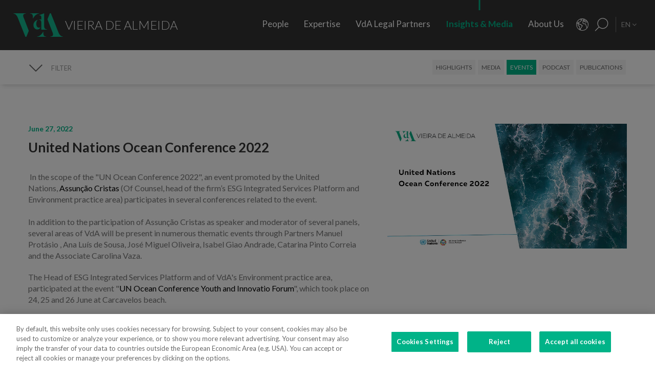

--- FILE ---
content_type: text/html; charset=utf-8
request_url: https://www.vda.pt/en/media/events/united-nations-ocean-conference-2022/24989/
body_size: 26329
content:
<!DOCTYPE html>
<html xmlns="http://www.w3.org/1999/xhtml" xmlns:og="http://opengraphprotocol.org/schema/" xmlns:fb="http://www.facebook.com/2008/fbml" version="XHTML+RDFa 1.0" xml:lang="en" isolang="en-US" lang="en">
<head>
    <meta http-equiv="Content-Type" content="text/html; charset=utf-8" lang="en-US">
<title>United Nations Ocean Conference 2022 - Events - Insights &amp; Media - Vieira de Almeida, Law Firm, Lisbon</title>
<meta http-equiv="title" content="United Nations Ocean Conference 2022 - Events - Insights &amp; Media - Vieira de Almeida, Law Firm, Lisbon">
<meta name="description" content="In the scope of the UN Ocean Conference 2022, an event promoted by the United Nations,&#xA0; Assun&#xE7;&#xE3;o Cristas &#xA0;(Of Counsel, head of the firm&#x2019;s ESG Integrated Services Platform and Environment pract...">
<meta name="keywords" content="United Nations Ocean Conference 2022, , Insights &amp; Media, Events, vieira de almeida, vda, law, law offices, lawyers, law firm, consultancy, international law, portugal, lisbon, angola, mozambique, Oil&amp;Gas Vieira de Almeida, vda, law, lawyers, attorney, law firm, consulting, consultants, international law, legal, law firm, law firm, harbor, Lisbon, Portugal, Algarve, Portugal, Angola, Mozambique, Brazil, law, laws, legal, top company, Legal 500 Portugal, Portugal IFLR, chambers Europe award Portugal, best lawyers Portugal, international tax review Portugal...">
<meta name="copyright" content="Copyright 2018 - 2026 &#xA9; VdA - Vieira de Almeida, Sociedade de Advogados. Created by Softway.">
<meta name="language" content="en">
<meta name="viewport" content="width=device-width, initial-scale=1.0, maximum-scale=5">
<meta name="format-detection" content="telephone=no">
<meta http-equiv="X-UA-Compatible" content="IE=edge">
<meta name="theme-color" content="#ffffff">
<meta property="og:title" content="United Nations Ocean Conference 2022 - Events - Insights &amp; Media - Vieira de Almeida, Law Firm, Lisbon">
<meta property="og:site_name" content="VdA - Vieira de Almeida, Sociedade de Advogados">
<meta property="og:image" content="https://www.vda.pt/xms/img/1200x630/0a73b/emM9VCZxPTkwJmY9anBnJmZsdHJbXT11c20/L08zbS8tME0zWnJTbS9tTTdTczR5ejVzU3M0eXpRczR5NHkveXFzdlMtTVovNHk0NC95cTE0TDFzaFVsczFhTTdTMXR6dGtKcg.jpg">
<meta property="og:image:width" content="1200">
<meta property="og:image:height" content="630">
<meta property="og:url" content="https://www.vda.pt/en/media/events/united-nations-ocean-conference-2022/24989/">
<meta property="og:type" content="website">
<meta property="og:description" content="In the scope of the UN Ocean Conference 2022, an event promoted by the United Nations,&#xA0; Assun&#xE7;&#xE3;o Cristas &#xA0;(Of Counsel, head of the firm&#x2019;s ESG Integrated Services Platform and Environment pract...">
<link rel="apple-touch-icon" sizes="120x120" href="/apple-touch-icon.png">
<link rel="icon" type="image/png" href="/favicon-32x32.png" sizes="32x32">
<link rel="icon" type="image/png" href="/favicon-16x16.png" sizes="16x16">
<link rel="manifest" href="/site.webmanifest">
<link rel="mask-icon" href="/safari-pinned-tab.svg" color="#5bbad5">
<meta name="msapplication-TileColor" content="#5bbad5">
<link rel="shortcut icon" type="image/x-icon" href="/favicon.ico">
<link rel="image_src" href="https://www.vda.pt/xms/img/1200x630/0a73b/emM9VCZxPTkwJmY9anBnJmZsdHJbXT11c20/L08zbS8tME0zWnJTbS9tTTdTczR5ejVzU3M0eXpRczR5NHkveXFzdlMtTVovNHk0NC95cTE0TDFzaFVsczFhTTdTMXR6dGtKcg.jpg">
<link rel="canonical" href="https://www.vda.pt/en/media/events/united-nations-ocean-conference-2022/24989/">
<link rel="alternate" hreflang="pt" href="https://www.vda.pt/pt/media/eventos/united-nations-ocean-conference-2022/24989/">
<link rel="alternate" hreflang="en" href="https://www.vda.pt/en/media/events/united-nations-ocean-conference-2022/24989/">
<link rel="alternate" hreflang="fr" href="https://www.vda.pt/fr/medias/evenements/united-nations-ocean-conference-2022/24989/">

<!-- styles -->
<link rel="stylesheet" href="/assets/css/vendor.css?6606c4ec0ad388e371806cc95ce9999b8f851f60"/>
<link rel="stylesheet" href="/assets/css/main.css?6606c4ec0ad388e371806cc95ce9999b8f851f60"/>

<!-- Fonts -->
<link href="https://fonts.googleapis.com/css?family=Lato:300,400,400i,700" rel="stylesheet">

<script type="text/javascript">
    var sw_lang = 'EN';
</script>

<!-- Google Tag Manager Head -->
<!-- Google Tag Manager -->
<script>(function(w,d,s,l,i){w[l]=w[l]||[];w[l].push({'gtm.start':
            new Date().getTime(),event:'gtm.js'});var f=d.getElementsByTagName(s)[0],
        j=d.createElement(s),dl=l!='dataLayer'?'&l='+l:'';j.async=true;j.src=
        'https://www.googletagmanager.com/gtm.js?id='+i+dl;f.parentNode.insertBefore(j,f);
    })(window,document,'script','dataLayer','GTM-N6WXBKN');</script>
<!-- End Google Tag Manager -->
</head>

<body class="" data-menu="news_events_detail" >

<!-- Google Tag Manager (noscript) -->
<noscript><iframe src="https://www.googletagmanager.com/ns.html?id=GTM-N6WXBKN"
                  height="0" width="0" style="display:none;visibility:hidden"></iframe></noscript>
<!-- End Google Tag Manager (noscript) -->



<div id="fw-main" class="">

        <header>
    <div class="navbar-fixed"></div>

    <div class="full-menu hidden-md hidden-lg">
        <div class="full-menu-container container-fixheight">

            <div class="row no-gutter">
                <div class="col-lg-12 col-md-12 col-sm-12 col-ms-12 col-xs-12">
                    <div class="full-main-menu fixheight">
                        <ul>
                            <li class=""><a href="/en/people/">People</a></li>
                            <li class=""><a href="/en/expertise/">Expertise</a></li>
                            <li class=""><a href="/en/vda-legal-partners/">VdA Legal Partners</a></li>
                            <li class="active"><a href="/en/insights/">Insights & Media</a></li>
                            <li class=""><a href="/en/about-us/">About Us</a></li>
                            <li class=""><a href="/en/contacts/">Contacts</a></li>
                            <li class=""><a href="/en/join-us/">Join Us</a></li>
                        </ul>
                    </div>
                </div>
            </div>

        </div>
        <div class="full-menu-highlights">
            <div class="">
                <div class="row">

                                            <div class="col-sm-4">
                            <a  href="https://www.fundacaovva.org/" target="_blank" data-sw-gtm-track="" data-sw-gtm-category="link" data-sw-gtm-action="click_link" data-sw-gtm-label="https://www.fundacaovva.org/|&#x2F;en&#x2F;media&#x2F;events&#x2F;united-nations-ocean-conference-2022&#x2F;24989&#x2F;" class="thumbnail thumbnail-navbar">                            <div class="row no-gutter">

                                                                    <div class="col-md-3 hidden-sm">
                                        <div class="thumbnail-photo" style="background-image: url('https://www.vda.pt/xms/img/400x/7c154/cT05MCZmPXdlYnAmZmx0cltdPXVzbQ/L08zbS8tME0zWnJTbS9tTTdTczR5ejVzU3M0eXpRczR5NHkveXlzZWozUy9wM1pyU0ptc1JqM1MveXpzVHVKLVpLWmpzRFptS2pzRE1TTW5acy1Tc1pGM1NNLVpzVGpqN1NudHp0ZGty.webp');;"></div>
                                    </div>
                                
                                <div class="col-md-9">
                                    <div class="caption">
                                        <div class="logo-nav">
                                            <div class="brand brand-vva"></div>
                                        </div>
                                        <p>Education for Citizenship</p>

                                        
                                    </div>
                                </div>
                            </div>
                            </a>                        </div>
                                            <div class="col-sm-4">
                            <a  href="http://www.vdacademia.pt/en/" target="_blank" data-sw-gtm-track="" data-sw-gtm-category="link" data-sw-gtm-action="click_link" data-sw-gtm-label="http://www.vdacademia.pt/en/|&#x2F;en&#x2F;media&#x2F;events&#x2F;united-nations-ocean-conference-2022&#x2F;24989&#x2F;" class="thumbnail thumbnail-navbar">                            <div class="row no-gutter">

                                                                    <div class="col-md-3 hidden-sm">
                                        <div class="thumbnail-photo" style="background-image: url('https://www.vda.pt/xms/img/400x/c7a8e/cT05MCZmPXdlYnAmZmx0cltdPXVzbQ/L08zbS8tME0zWnJTbS9tTTdTczR5ejVzU3M0eXpRczR5NHkveXlzZWozUy9wM1pyU0ptc1JqM1MveTRzRC1ac1pLWi1TM01ac1RqajdTbnR6dGRrcg.webp');;"></div>
                                    </div>
                                
                                <div class="col-md-9">
                                    <div class="caption">
                                        <div class="logo-nav">
                                            <div class="brand brand-academia"></div>
                                        </div>
                                        <p>Promoting excellence, rewarding merit</p>

                                        
                                    </div>
                                </div>
                            </div>
                            </a>                        </div>
                                            <div class="col-sm-4">
                            <a  href="http://www.vdalumni.com/en/" target="_blank" data-sw-gtm-track="" data-sw-gtm-category="link" data-sw-gtm-action="click_link" data-sw-gtm-label="http://www.vdalumni.com/en/|&#x2F;en&#x2F;media&#x2F;events&#x2F;united-nations-ocean-conference-2022&#x2F;24989&#x2F;" class="thumbnail thumbnail-navbar">                            <div class="row no-gutter">

                                                                    <div class="col-md-3 hidden-sm">
                                        <div class="thumbnail-photo" style="background-image: url('https://www.vda.pt/xms/img/400x/029bd/cT05MCZmPXdlYnAmZmx0cltdPXVzbQ/L08zbS8tME0zWnJTbS9tTTdTczR5ejVzU3M0eXpRczR5NHkveXlzZWozUy9wM1pyU0ptc1JqM1MveW9zRC1ac1pGdTNKTXNUamo3U250enRka3I.webp');;"></div>
                                    </div>
                                
                                <div class="col-md-9">
                                    <div class="caption">
                                        <div class="logo-nav">
                                            <div class="brand brand-alumni"></div>
                                        </div>
                                        <p>Staying close to VdA</p>

                                        
                                    </div>
                                </div>
                            </div>
                            </a>                        </div>
                    
                </div>
            </div>

        </div>
    </div>

    <nav class="navbar navbar-fixed-top">

        <div class="dropdown-hitarea">
                        <div class="dropdown-container" id="dropdown-people">
    <div class="dropdown-content">

        <div class="search-form container-fixheight">

            <div class="row search-page-top">
                <div class="col-sm-4">
                    <div class="fixheight dropdown-border-right">
                        <div class="content-dropdown">
                            <h4>Over <strong>550 people</strong> with 330+ lawyers in <strong>8 jurisdictions</strong></h4>
                        </div>
                    </div>
                </div>
                <div class="col-sm-4">
                    <div class="fixheight">
                        <div class="content-dropdown">

                            <div class="search-form-page-top">
                                <h4 class="dropdown-title uppercase">Search</h4>

                                <div class="form-group input-search">

                                    <select class="form-control selectautocomplete" id="dropdown-select-team" data-selectautocomplete="search-by-team" data-default-text="Name">
                                        <option value="">Name</option>

                                        <optgroup label="">
                                                                                            <option value="27771" data-param-cargo="International Partner*">Ant&oacute;nio Caxito Marques</option>
                                                                                            <option value="27770" data-param-cargo="International Partner*">Jo&atilde;o Manuel Louren&ccedil;o</option>
                                                                                            <option value="27716" data-param-cargo="International Partner*">Raquel Louren&ccedil;o</option>
                                                                                            <option value="27712" data-param-cargo="International Partner*">Djamila Pinto de Andrade</option>
                                                                                            <option value="27713" data-param-cargo="Head of Office | Angola">Emanuela Vunge</option>
                                                                                            <option value="27315" data-param-cargo="International Partner*">Ant&oacute;nio Penelas</option>
                                                                                            <option value="221" data-param-cargo="Partner">Teresa Empis Falc&atilde;o</option>
                                                                                            <option value="8992" data-param-cargo="Partner">Am&eacute;rico Oliveira Fragoso</option>
                                                                                            <option value="177" data-param-cargo="Partner">Benedita Gon&ccedil;alves</option>
                                                                                            <option value="27299" data-param-cargo="Head of Office | Brazil">Fernando Prado Ferreira</option>
                                                                                            <option value="103" data-param-cargo="Partner">Francisca Paulouro</option>
                                                                                            <option value="26389" data-param-cargo="Head of Office | Mozambique">Guilherme Daniel</option>
                                                                                            <option value="24377" data-param-cargo="Partner">Assun&ccedil;&atilde;o Cristas</option>
                                                                                            <option value="82" data-param-cargo="Partner">Ant&oacute;nio de Magalh&atilde;es Cardoso</option>
                                                                                            <option value="69" data-param-cargo="Partner">Tiago Marreiros Moreira</option>
                                                                                            <option value="181" data-param-cargo="Partner">Francisco Cabral Matos</option>
                                                                                            <option value="11778" data-param-cargo="Partner">Miguel Marques dos Santos</option>
                                                                                            <option value="183" data-param-cargo="Partner">Jo&atilde;o Riscado Rapoula</option>
                                                                                            <option value="12354" data-param-cargo="Partner">Lisa Ventura Lopes</option>
                                                                                            <option value="8078" data-param-cargo="Partner">Marta Alves Vieira</option>
                                                                                            <option value="24033" data-param-cargo="Partner">Manuel Cavaleiro Brand&atilde;o</option>
                                                                                            <option value="93" data-param-cargo="Partner">Paulo Pinheiro</option>
                                                                                            <option value="8771" data-param-cargo="Partner">Andr&eacute; Gaspar Martins</option>
                                                                                            <option value="79" data-param-cargo="Partner">Ana Marta Castro</option>
                                                                                            <option value="94" data-param-cargo="Partner">Pedro Ferreirinha</option>
                                                                                            <option value="91" data-param-cargo="Partner">Manuel Prot&aacute;sio</option>
                                                                                            <option value="87" data-param-cargo="Senior Partner">Jo&atilde;o Vieira de Almeida</option>
                                                                                            <option value="10550" data-param-cargo="Partner">Paulo Trindade Costa</option>
                                                                                            <option value="99" data-param-cargo="Partner">Cl&aacute;udia Cruz Almeida</option>
                                                                                            <option value="8964" data-param-cargo="Partner">Jorge Bleck</option>
                                                                                            <option value="227" data-param-cargo="Partner">Jo&atilde;o Soares Franco</option>
                                                                                            <option value="67" data-param-cargo="Partner">Paulo Olavo Cunha</option>
                                                                                            <option value="92" data-param-cargo="Partner">Frederico Gon&ccedil;alves Pereira</option>
                                                                                            <option value="9110" data-param-cargo="Partner">Carla Gon&ccedil;alves Borges </option>
                                                                                            <option value="25903" data-param-cargo="Partner">Mariana Fran&ccedil;a Gouveia</option>
                                                                                            <option value="132" data-param-cargo="Managing Partner">Paula Gomes Freire</option>
                                                                                            <option value="90" data-param-cargo="Partner">Pedro Cassiano Santos</option>
                                                                                            <option value="11554" data-param-cargo="Partner">Pedro Corr&ecirc;a de Oliveira</option>
                                                                                            <option value="24036" data-param-cargo="Partner">Jo&atilde;o Velez de Lima</option>
                                                                                            <option value="84" data-param-cargo="Partner">Benedita Aires</option>
                                                                                            <option value="7480" data-param-cargo="Partner">Carlos Couto</option>
                                                                                            <option value="140" data-param-cargo="Partner">Rodrigo Esteves de Oliveira</option>
                                                                                            <option value="85" data-param-cargo="Founding Partner">Vasco Vieira de Almeida</option>
                                                                                            <option value="77" data-param-cargo="Partner">Ana Lu&iacute;s de Sousa</option>
                                                                                            <option value="9109" data-param-cargo="Partner">Miguel Pinto Cardoso</option>
                                                                                            <option value="98" data-param-cargo="Partner">Catarina Pinto Correia</option>
                                                                                            <option value="24504" data-param-cargo="Partner">Francisco S&aacute; Carneiro</option>
                                                                                            <option value="72" data-param-cargo="Partner">Helena Vaz Pinto</option>
                                                                                            <option value="12382" data-param-cargo="Partner">Maria Cunha Matos</option>
                                                                                            <option value="24034" data-param-cargo="Partner">Maria da Concei&ccedil;&atilde;o Caba&ccedil;os</option>
                                                                                            <option value="152" data-param-cargo="Partner">Sofia Bobone</option>
                                                                                            <option value="107" data-param-cargo="Partner">Hugo Moredo Santos</option>
                                                                                            <option value="248" data-param-cargo="Partner">Isabel Gi&atilde;o de Andrade</option>
                                                                                            <option value="10548" data-param-cargo="Partner">Jo&atilde;o Afonso Fialho</option>
                                                                                            <option value="10561" data-param-cargo="Partner">Jos&eacute; Miguel Oliveira</option>
                                                                                            <option value="114" data-param-cargo="Partner">Joaquim Pedro Lampreia</option>
                                                                                            <option value="24035" data-param-cargo="Partner">Miguel C. Reis</option>
                                                                                            <option value="7520" data-param-cargo="Partner">Jos&eacute; Pedro Fazenda Martins</option>
                                                                                            <option value="121" data-param-cargo="Partner">Magda Cocco</option>
                                                                                            <option value="95" data-param-cargo="Partner">Fernando Resina da Silva</option>
                                                                                            <option value="89" data-param-cargo="Partner">Margarida Couto</option>
                                                                                            <option value="163" data-param-cargo="Partner">In&ecirc;s Antas de Barros</option>
                                                                                            <option value="165" data-param-cargo="Partner">Tiago Bessa</option>
                                                                                            <option value="136" data-param-cargo="Partner">Ricardo Bordalo Junqueiro</option>
                                                                                            <option value="88" data-param-cargo="Partner">Nuno Ruiz</option>
                                                                                            <option value="133" data-param-cargo="Partner">Paulo de Barros Baptista</option>
                                                                                            <option value="11485" data-param-cargo="Partner">Pedro Pereira Coutinho</option>
                                                                                            <option value="10551" data-param-cargo="Partner">Raul Mota Cerveira</option>
                                                                                            <option value="135" data-param-cargo="Partner">Pedro Sim&otilde;es Coelho</option>
                                                                                            <option value="142" data-param-cargo="Partner">Sofia Ribeiro Branco</option>
                                                                                            <option value="271" data-param-cargo="Partner">Joana Bernardo</option>
                                                                                            <option value="176" data-param-cargo="Partner">Tiago Correia Moreira</option>
                                                                                            <option value="96" data-param-cargo="Partner">Vanda Casc&atilde;o</option>
                                                                                            <option value="26722" data-param-cargo="Of Counsel">Ana Perestrelo de Oliveira </option>
                                                                                            <option value="25247" data-param-cargo="Of Counsel">Miguel Ventura</option>
                                                                                            <option value="54" data-param-cargo="Of Counsel">Orlando Vogler Guin&eacute;</option>
                                                                                            <option value="141" data-param-cargo="Of Counsel">Sofia Barata</option>
                                                                                            <option value="24802" data-param-cargo="Talent Director">Susana Miranda</option>
                                                                                            <option value="267" data-param-cargo="VdA Legal Partners Director">Jo&atilde;o Mayer Moreira</option>
                                                                                            <option value="20227" data-param-cargo="Business & Knowledge Director">Margarida Sarago&ccedil;a</option>
                                                                                            <option value="127" data-param-cargo="Corporate Affairs Director">Matilde Horta e Costa</option>
                                                                                            <option value="20228" data-param-cargo="Financial Director">Pedro Pinto Coelho</option>
                                                                                            <option value="20235" data-param-cargo="Technology Director">Rui Alves</option>
                                                                                            <option value="100" data-param-cargo="Senior Counsel">Concei&ccedil;&atilde;o Gamito</option>
                                                                                            <option value="139" data-param-cargo="Senior Counsel">Rita Marques</option>
                                                                                            <option value="10572" data-param-cargo="Senior Counsel">Susana Almeida Brand&atilde;o</option>
                                                                                            <option value="144" data-param-cargo="Senior Counsel">Teresa Pit&ocirc;rra</option>
                                                                                            <option value="20232" data-param-cargo="Senior Consultant">Alexandra Justo</option>
                                                                                            <option value="73" data-param-cargo="General Counsel">Alexandra Resina da Silva</option>
                                                                                            <option value="28079" data-param-cargo="Junior Consultant">Aline Louren&ccedil;o</option>
                                                                                            <option value="21320" data-param-cargo="Associate">Ana Azevedo Pinto</option>
                                                                                            <option value="75" data-param-cargo="Principal Consultant">Ana Falc&atilde;o Afonso</option>
                                                                                            <option value="26229" data-param-cargo="Managing Associate and Pro Bono Manager">Ana Festas Henriques</option>
                                                                                            <option value="11630" data-param-cargo="Senior Associate">Ana Isabel Lopes</option>
                                                                                            <option value="26682" data-param-cargo="Managing Associate">Andr&eacute; Marques Piteira</option>
                                                                                            <option value="26057" data-param-cargo="Associate">Andreia Mendes Marouvo</option>
                                                                                            <option value="23236" data-param-cargo="Senior Associate">Andreia Oliveira Ferreira </option>
                                                                                            <option value="21323" data-param-cargo="Associate">Andreia Vidal Tam</option>
                                                                                            <option value="26066" data-param-cargo="Associate">Ant&oacute;nio Aguiar Cort&ecirc;s</option>
                                                                                            <option value="21315" data-param-cargo="Associate">Ant&oacute;nio Santos e Silva</option>
                                                                                            <option value="12429" data-param-cargo="Senior Associate">Artur de Bragan&ccedil;a Teixeira</option>
                                                                                            <option value="26463" data-param-cargo="Associate">Beatriz Bai&atilde;o do Nascimento</option>
                                                                                            <option value="26790" data-param-cargo="Associate">Beatriz Dias </option>
                                                                                            <option value="21336" data-param-cargo="Senior Associate">Beatriz Duarte Santos</option>
                                                                                            <option value="26067" data-param-cargo="Associate">Beatriz Neto</option>
                                                                                            <option value="12430" data-param-cargo="Senior Associate">Beatriz Pereira da Silva</option>
                                                                                            <option value="26075" data-param-cargo="Associate">Beatriz Queiroga Pereira</option>
                                                                                            <option value="26072" data-param-cargo="Associate">Beatriz Velez Nunes</option>
                                                                                            <option value="25086" data-param-cargo="Associate">Bernardo Borges de Almeida</option>
                                                                                            <option value="26055" data-param-cargo="Associate">Bernardo N&uacute;ncio</option>
                                                                                            <option value="25930" data-param-cargo="Senior Associate">Betyna Jaques</option>
                                                                                            <option value="24968" data-param-cargo="Senior Associate">Bruno de Z&ecirc;zere Barradas </option>
                                                                                            <option value="23873" data-param-cargo="Associate">Caetana Pinto Basto</option>
                                                                                            <option value="26026" data-param-cargo="Associate">Caio de Mello Ferreira</option>
                                                                                            <option value="11271" data-param-cargo="Senior Associate">Carolina Cordeiro dos Santos</option>
                                                                                            <option value="26059" data-param-cargo="Associate">Carolina Telles Ferreira</option>
                                                                                            <option value="12570" data-param-cargo="Associate">Carolina Tita Maur&iacute;cio</option>
                                                                                            <option value="20370" data-param-cargo="Senior Associate">Carolina Vaza</option>
                                                                                            <option value="10571" data-param-cargo="Managing Associate">Catarina Carvalho Cunha</option>
                                                                                            <option value="11086" data-param-cargo="Managing Associate">Catarina Coimbra</option>
                                                                                            <option value="23992" data-param-cargo="Associate">Catarina Salgado e Castro</option>
                                                                                            <option value="25203" data-param-cargo="Associate">Chen Chen</option>
                                                                                            <option value="7405" data-param-cargo="Managing Associate">Cl&aacute;udia Coutinho da Costa </option>
                                                                                            <option value="26076" data-param-cargo="Associate">Constan&ccedil;a Figueiredo Videira</option>
                                                                                            <option value="9344" data-param-cargo="Managing Associate">Cristina Melo Miranda</option>
                                                                                            <option value="23910" data-param-cargo="Managing Associate">Daniel Bettega Proen&ccedil;a de Carvalho </option>
                                                                                            <option value="11400" data-param-cargo="Managing Associate">David Paula</option>
                                                                                            <option value="26058" data-param-cargo="Associate">Diogo Gambini Neves</option>
                                                                                            <option value="21379" data-param-cargo="Senior Associate">Domingos Freire de Andrade</option>
                                                                                            <option value="26086" data-param-cargo="Associate">Eduarda Pereira In&aacute;cio</option>
                                                                                            <option value="22424" data-param-cargo="Associate">Eduardo Moita</option>
                                                                                            <option value="20362" data-param-cargo="Associate">Filipa Baeta</option>
                                                                                            <option value="11447" data-param-cargo="Senior Counsel">Filipe de Vasconcelos Fernandes</option>
                                                                                            <option value="11431" data-param-cargo="Senior Associate">Francisca C&eacute;sar Machado</option>
                                                                                            <option value="25494" data-param-cargo="Senior Associate">Francisca de Landerset </option>
                                                                                            <option value="8245" data-param-cargo="Senior Associate">Francisco Mendon&ccedil;a e Moura</option>
                                                                                            <option value="21554" data-param-cargo="Senior Associate">Francisco Salvador Barradas</option>
                                                                                            <option value="28092" data-param-cargo="Principal Consultant">Francisco Silva Santos</option>
                                                                                            <option value="22426" data-param-cargo="Associate">Francisco Sousa-Pinto</option>
                                                                                            <option value="23880" data-param-cargo="Associate">Gon&ccedil;alo Mesquita Ferreira</option>
                                                                                            <option value="25160" data-param-cargo="Associate">Gon&ccedil;alo Pacheco Vilela</option>
                                                                                            <option value="27491" data-param-cargo="Senior Associate">Gon&ccedil;alo Teixeira da Silva</option>
                                                                                            <option value="24257" data-param-cargo="International Adviser">Gon&ccedil;alo Versos Rold&atilde;o </option>
                                                                                            <option value="25172" data-param-cargo="Associate">Guilherme Oliveira e Costa </option>
                                                                                            <option value="164" data-param-cargo="Principal Consultant">Helena Correia Mendon&ccedil;a</option>
                                                                                            <option value="20337" data-param-cargo="Associate">Helena Manoel Viana</option>
                                                                                            <option value="21316" data-param-cargo="Associate">Henrique Ferreirinha Baptista</option>
                                                                                            <option value="25173" data-param-cargo="Senior Associate">Hugo Leonardo </option>
                                                                                            <option value="20701" data-param-cargo="Senior International Adviser">Iakovina Kindylidi</option>
                                                                                            <option value="25982" data-param-cargo="Senior Associate">I&ntilde;aki Carrera</option>
                                                                                            <option value="25175" data-param-cargo="Associate">In&ecirc;s Cavaco </option>
                                                                                            <option value="23882" data-param-cargo="Associate">In&ecirc;s Correia</option>
                                                                                            <option value="21319" data-param-cargo="Associate">In&ecirc;s Freire da Veiga</option>
                                                                                            <option value="26062" data-param-cargo="Associate">In&ecirc;s Machado Godinho</option>
                                                                                            <option value="27180" data-param-cargo="Managing Associate">In&ecirc;s Maltez Fernandes</option>
                                                                                            <option value="21327" data-param-cargo="Associate">In&ecirc;s Melo</option>
                                                                                            <option value="25782" data-param-cargo="Associate">In&ecirc;s Morgado Mada&iacute;l</option>
                                                                                            <option value="188" data-param-cargo="Managing Associate">In&ecirc;s Perestrello</option>
                                                                                            <option value="8761" data-param-cargo="Managing Associate">In&ecirc;s Sotto Mayor</option>
                                                                                            <option value="20343" data-param-cargo="Senior Associate">In&ecirc;s Villar</option>
                                                                                            <option value="20263" data-param-cargo="Senior Associate">Joana Campos e Matos</option>
                                                                                            <option value="21103" data-param-cargo="Head of Knowledge Management">Joana Mascarenhas</option>
                                                                                            <option value="184" data-param-cargo="Managing Associate">Joana Neves</option>
                                                                                            <option value="10588" data-param-cargo="Principal Consultant">Joana Pacheco</option>
                                                                                            <option value="26385" data-param-cargo="Senior Associate">Joana Pratas Lu&iacute;s </option>
                                                                                            <option value="12579" data-param-cargo="Senior Associate">Joana Reis Barata</option>
                                                                                            <option value="26051" data-param-cargo="Associate">Joana Santos</option>
                                                                                            <option value="20531" data-param-cargo="Managing Associate">Joana Sequeira</option>
                                                                                            <option value="264" data-param-cargo="Managing Associate">Joana Silva Leal</option>
                                                                                            <option value="11439" data-param-cargo="Senior Associate">Jo&atilde;o de Ara&uacute;jo Ferraz</option>
                                                                                            <option value="25136" data-param-cargo="Associate">Jo&atilde;o Maria Oliveira</option>
                                                                                            <option value="27691" data-param-cargo="Associate">Jorge Maria Montenegro</option>
                                                                                            <option value="232" data-param-cargo="Managing Associate">Jos&eacute; Fernando Barata</option>
                                                                                            <option value="25147" data-param-cargo="Associate">Jos&eacute; Maria Vilela</option>
                                                                                            <option value="26150" data-param-cargo="Senior Associate">Jos&eacute; M&aacute;rio Barreto</option>
                                                                                            <option value="25369" data-param-cargo="Senior Associate">Jos&eacute; Miguel Carracho</option>
                                                                                            <option value="23149" data-param-cargo="Senior Associate">Jos&eacute; Miguel Vitorino </option>
                                                                                            <option value="24340" data-param-cargo="Senior Associate">J&uacute;lio Ven&acirc;ncio </option>
                                                                                            <option value="20969" data-param-cargo="International Adviser">Laura Sarmento</option>
                                                                                            <option value="25152" data-param-cargo="Consultant">Leonor Melo Ribeiro</option>
                                                                                            <option value="27220" data-param-cargo="International Adviser">Lu&iacute;sa Moreira</option>
                                                                                            <option value="27099" data-param-cargo="Senior Associate">Lu&iacute;sa Rebelo Cima</option>
                                                                                            <option value="23508" data-param-cargo="Associate">Madalena Cid Gon&ccedil;alves </option>
                                                                                            <option value="20339" data-param-cargo="Associate">Madalena Reynolds</option>
                                                                                            <option value="27880" data-param-cargo="Associate">Mafalda Est&aacute;cio</option>
                                                                                            <option value="26551" data-param-cargo="Managing Associate">Mafalda Rodrigues Branco</option>
                                                                                            <option value="9380" data-param-cargo="Managing Associate">Marco Caldeira</option>
                                                                                            <option value="25157" data-param-cargo="Associate">Margarida Bello Dias</option>
                                                                                            <option value="22525" data-param-cargo="Associate">Margarida Campelo</option>
                                                                                            <option value="12859" data-param-cargo="Senior Associate">Margarida Figueiredo Barreto</option>
                                                                                            <option value="28254" data-param-cargo="Associate">Margarida Vidal Sampaio</option>
                                                                                            <option value="25246" data-param-cargo="Associate">Maria Afra </option>
                                                                                            <option value="10573" data-param-cargo="Principal Consultant">Maria Ara&uacute;jo</option>
                                                                                            <option value="27825" data-param-cargo="Associate">Maria Beatriz Camoez Tac&atilde;o</option>
                                                                                            <option value="8703" data-param-cargo="Managing Associate">Maria Carrilho</option>
                                                                                            <option value="276" data-param-cargo="Managing Associate">Maria de Lurdes Gon&ccedil;alves</option>
                                                                                            <option value="23887" data-param-cargo="Associate">Maria do Carmo Mota</option>
                                                                                            <option value="12152" data-param-cargo="Managing Associate">Maria Leonor Piconez</option>
                                                                                            <option value="22422" data-param-cargo="Associate">Maria Sales Lu&iacute;s</option>
                                                                                            <option value="22405" data-param-cargo="Associate">Maria Stock da Cunha</option>
                                                                                            <option value="25144" data-param-cargo="Associate">Mariana Pinto Monteiro </option>
                                                                                            <option value="26787" data-param-cargo="Associate">Mariana Portela</option>
                                                                                            <option value="25146" data-param-cargo="Associate">Mariana Vicente</option>
                                                                                            <option value="12767" data-param-cargo="Senior Associate">Marina Costa Cabral</option>
                                                                                            <option value="26783" data-param-cargo="International Adviser">Marizeth Vicente</option>
                                                                                            <option value="27221" data-param-cargo="Associate">Marta Gomes Rosa</option>
                                                                                            <option value="126" data-param-cargo="Head of Knowledge Integration">Marta Magalh&atilde;es Cardoso</option>
                                                                                            <option value="23875" data-param-cargo="Associate">Marta Maia </option>
                                                                                            <option value="23883" data-param-cargo="Associate">Marta Pita da Silva</option>
                                                                                            <option value="21317" data-param-cargo="Senior Associate">Marta Stock da Cunha</option>
                                                                                            <option value="20320" data-param-cargo="Senior Associate">Martim van Zeller Bettencourt</option>
                                                                                            <option value="10272" data-param-cargo="Managing Associate">Matilde L&iacute;bano Monteiro</option>
                                                                                            <option value="27700" data-param-cargo="Associate">Matilde Silveira Rodrigues</option>
                                                                                            <option value="24039" data-param-cargo="Managing Associate">Miguel Gonzalez Amado</option>
                                                                                            <option value="11402" data-param-cargo="Senior Associate">Miguel Louren&ccedil;o e Silva</option>
                                                                                            <option value="20294" data-param-cargo="Head of Quality & Innovation">Muriel Faden da Silva</option>
                                                                                            <option value="23868" data-param-cargo="Associate">Nadine Gomes</option>
                                                                                            <option value="24969" data-param-cargo="Consultant">Natalia Fedorova </option>
                                                                                            <option value="22420" data-param-cargo="Associate">N&iacute;dia Rebelo</option>
                                                                                            <option value="26056" data-param-cargo="Associate">Nuno Brochado de Agarez</option>
                                                                                            <option value="25158" data-param-cargo="Associate">Patr&iacute;cia Branco Panta</option>
                                                                                            <option value="24980" data-param-cargo="Associate">Patr&iacute;cia Lemos Peixoto </option>
                                                                                            <option value="23845" data-param-cargo="Associate">Patr&iacute;cia Nunes Mesquita </option>
                                                                                            <option value="25128" data-param-cargo="Associate">Paulo de Botton</option>
                                                                                            <option value="26071" data-param-cargo="Associate">Pedro Brinkmann Cardoso</option>
                                                                                            <option value="21383" data-param-cargo="Associate">Pedro da Palma Gon&ccedil;alves</option>
                                                                                            <option value="23923" data-param-cargo="Managing Associate">Pedro Duarte Batista </option>
                                                                                            <option value="24042" data-param-cargo="Principal Consultant">Pedro Ferreira de Sousa</option>
                                                                                            <option value="8835" data-param-cargo="Managing Associate">Pedro Fontes</option>
                                                                                            <option value="10725" data-param-cargo="Managing Associate">Pedro Morais Vaz</option>
                                                                                            <option value="7410" data-param-cargo="Managing Associate">Pedro Pires Fernandes</option>
                                                                                            <option value="20971" data-param-cargo="Senior Associate">Philippa Soares Franco</option>
                                                                                            <option value="11403" data-param-cargo="Senior Associate">Raquel Fraz&atilde;o Vaz</option>
                                                                                            <option value="8956" data-param-cargo="Principal Consultant">Ricardo Filipe Costa</option>
                                                                                            <option value="27900" data-param-cargo="Associate">Rita Bastos Ramalho</option>
                                                                                            <option value="23879" data-param-cargo="Associate">Rita Costa Lima</option>
                                                                                            <option value="24835" data-param-cargo="Associate">Rita Gomes Moreira </option>
                                                                                            <option value="138" data-param-cargo="Principal Consultant">Rita Magalh&atilde;es</option>
                                                                                            <option value="11432" data-param-cargo="Senior Associate">Rita Pereira de Abreu</option>
                                                                                            <option value="21321" data-param-cargo="Associate">Rita Rocha</option>
                                                                                            <option value="24745" data-param-cargo="Associate">Rita Serpa Viana</option>
                                                                                            <option value="20344" data-param-cargo="Senior Associate">Rita Sim&atilde;o Lu&iacute;s</option>
                                                                                            <option value="25618" data-param-cargo="Associate">Rita Tenreiro Ramos </option>
                                                                                            <option value="26287" data-param-cargo="Senior Associate">Rodrigo Lobo Machado</option>
                                                                                            <option value="25151" data-param-cargo="Associate">Rodrigo Pacheco Bettencourt</option>
                                                                                            <option value="12591" data-param-cargo="Senior Associate">Rui Diniz Miquelis</option>
                                                                                            <option value="21170" data-param-cargo="Senior Associate">Rui Gordete Almeida</option>
                                                                                            <option value="26878" data-param-cargo="Principal Consultant">Ruth Jesus </option>
                                                                                            <option value="24038" data-param-cargo="Managing Associate">Salom&eacute; Corte-Real</option>
                                                                                            <option value="24746" data-param-cargo="Associate">Sara Arnaud </option>
                                                                                            <option value="27104" data-param-cargo="Consultant">Sara Pinto Ferreira</option>
                                                                                            <option value="9021" data-param-cargo="Managing Associate">Sebasti&atilde;o Nogueira</option>
                                                                                            <option value="26819" data-param-cargo="Associate">Sofia Barbosa Pi&ccedil;arra</option>
                                                                                            <option value="23877" data-param-cargo="Associate">Sofia Barros Cortez </option>
                                                                                            <option value="23681" data-param-cargo="Associate">Sofia d&#039;Orey Rodrigues </option>
                                                                                            <option value="26063" data-param-cargo="Associate">Sofia Martinho Padr&atilde;o</option>
                                                                                            <option value="10650" data-param-cargo="Senior Associate">Soraia Ussene</option>
                                                                                            <option value="10578" data-param-cargo="Head of Office | Cabo Verde">Sumila Santos</option>
                                                                                            <option value="23911" data-param-cargo="Senior Associate">Teresa Ferr&atilde;o </option>
                                                                                            <option value="25129" data-param-cargo="Associate">Teresa Prates Fernandes</option>
                                                                                            <option value="25842" data-param-cargo="Associate">Teresa Resende Neiva</option>
                                                                                            <option value="7687" data-param-cargo="Managing Associate">Teresa Teixeira Mota</option>
                                                                                            <option value="8243" data-param-cargo="Managing Associate">Teresa T&ouml;nnies</option>
                                                                                            <option value="12594" data-param-cargo="Senior Associate">Tiago de Oliveira</option>
                                                                                            <option value="25130" data-param-cargo="Associate">Tiago Peyroteo</option>
                                                                                            <option value="24601" data-param-cargo="Head of Office | Timor-Leste">Tom&aacute;s Cabral Anuncia&ccedil;&atilde;o </option>
                                                                                            <option value="27961" data-param-cargo="Junior Consultant">Tom&aacute;s Le Terrien Fragoso</option>
                                                                                            <option value="49" data-param-cargo="Managing Associate">Vanessa Cardoso Pires</option>
                                                                                            <option value="25046" data-param-cargo="Associate">Vasco Costa Santos </option>
                                                                                            <option value="25133" data-param-cargo="Associate">Vasco Garcia</option>
                                                                                            <option value="26052" data-param-cargo="Associate">Ver&ocirc;nica Jalowitzki de Quadros</option>
                                                                                            <option value="24041" data-param-cargo="Senior Associate">V&iacute;tor Loureiro e Silva</option>
                                                                                            <option value="27991" data-param-cargo="Trainee">Ana Francisca Ribeiro</option>
                                                                                            <option value="27998" data-param-cargo="Trainee">Ana Jo&atilde;o Tavares</option>
                                                                                            <option value="26904" data-param-cargo="Trainee">Ana Sofia Alcaide</option>
                                                                                            <option value="28029" data-param-cargo="Trainee">Beatriz Salgueiro Esteves</option>
                                                                                            <option value="27904" data-param-cargo="Trainee">Carlota Carvalho</option>
                                                                                            <option value="26854" data-param-cargo="Trainee">Carlota Tra&ccedil;a </option>
                                                                                            <option value="26908" data-param-cargo="Trainee">Catarina Andrade</option>
                                                                                            <option value="26897" data-param-cargo="Trainee">Catarina Fragoso Neto</option>
                                                                                            <option value="26898" data-param-cargo="Trainee">Constan&ccedil;a Louren&ccedil;o</option>
                                                                                            <option value="26905" data-param-cargo="Trainee">Elizabeth Sebasti&atilde;o</option>
                                                                                            <option value="27994" data-param-cargo="Trainee">Francisca Machado Almeida</option>
                                                                                            <option value="26061" data-param-cargo="Trainee">Francisco Lencastre Torres</option>
                                                                                            <option value="26053" data-param-cargo="Trainee">Francisco Resina da Silva</option>
                                                                                            <option value="26969" data-param-cargo="Trainee">Frederico Saldanha Arouca</option>
                                                                                            <option value="28000" data-param-cargo="Trainee">In&ecirc;s de Meneses</option>
                                                                                            <option value="26967" data-param-cargo="Trainee">In&ecirc;s Fernandez Gon&ccedil;alves Pereira</option>
                                                                                            <option value="27905" data-param-cargo="Trainee">Isabel Fernandes Ventura</option>
                                                                                            <option value="27970" data-param-cargo="Trainee">Joana de Simas Leite</option>
                                                                                            <option value="27995" data-param-cargo="Trainee">Joana Vasconcelos Peixinho</option>
                                                                                            <option value="26981" data-param-cargo="Trainee">Jo&atilde;o Artur Magalh&atilde;es da Cunha</option>
                                                                                            <option value="26911" data-param-cargo="Junior Associate">Jo&atilde;o Avides Moreira </option>
                                                                                            <option value="25140" data-param-cargo="Trainee">Jo&atilde;o Bak Gordon</option>
                                                                                            <option value="27950" data-param-cargo="Trainee">Jos&eacute; Maria Gallego </option>
                                                                                            <option value="27962" data-param-cargo="Trainee">Laura Bonita Ribeirinho</option>
                                                                                            <option value="28027" data-param-cargo="Trainee">Leonor Castela Santos</option>
                                                                                            <option value="26912" data-param-cargo="Trainee">Lu&iacute;s Almeida Sequeira</option>
                                                                                            <option value="26968" data-param-cargo="Trainee">Margarida Ant&atilde;o Rodrigues</option>
                                                                                            <option value="26963" data-param-cargo="Trainee">Margarida Rocha Pires</option>
                                                                                            <option value="26983" data-param-cargo="Trainee">Maria Arzileiro</option>
                                                                                            <option value="27976" data-param-cargo="Trainee">Maria do Carmo Ghirardi</option>
                                                                                            <option value="27964" data-param-cargo="Trainee">Marta Mimoso Ruiz</option>
                                                                                            <option value="26976" data-param-cargo="Trainee">Matilde Gigante</option>
                                                                                            <option value="27983" data-param-cargo="Trainee">Matilde Laborinho</option>
                                                                                            <option value="26909" data-param-cargo="Trainee">Nat&aacute;lia Quintela Robalo</option>
                                                                                            <option value="26899" data-param-cargo="Trainee">Ot&iacute;lia Chima</option>
                                                                                            <option value="26985" data-param-cargo="Trainee">Patr&iacute;cia Figueira Rom&atilde;o</option>
                                                                                            <option value="26065" data-param-cargo="Trainee">Patr&iacute;cia Macieira</option>
                                                                                            <option value="27965" data-param-cargo="Trainee">Paula Filipa Vieira</option>
                                                                                            <option value="27951" data-param-cargo="Trainee">Pedro Galveia da Silva</option>
                                                                                            <option value="26907" data-param-cargo="Trainee">Pedro Vera</option>
                                                                                            <option value="27954" data-param-cargo="Trainee">Raquel Sim&otilde;es Mendes</option>
                                                                                            <option value="27980" data-param-cargo="Trainee">Regina Louren&ccedil;o Baptista</option>
                                                                                            <option value="27393" data-param-cargo="Trainee">R&eacute;nea Fernandes</option>
                                                                                            <option value="26987" data-param-cargo="Trainee">Ricardo Ramos Louren&ccedil;o</option>
                                                                                            <option value="26900" data-param-cargo="Trainee">Rickson Neves</option>
                                                                                            <option value="27981" data-param-cargo="Trainee">Sara Martins</option>
                                                                                            <option value="26965" data-param-cargo="Trainee">Sim&atilde;o Bak Gordon </option>
                                                                                            <option value="26989" data-param-cargo="Trainee">Soraia Jamal</option>
                                                                                            <option value="27133" data-param-cargo="Trainee">Teresa Barreto Batista</option>
                                                                                            <option value="26986" data-param-cargo="Trainee">Teresa Fonseca Pinto</option>
                                                                                            <option value="28003" data-param-cargo="Trainee">Teresa Lima Aires</option>
                                                                                            <option value="27953" data-param-cargo="Trainee">Tom&aacute;s Antas da Cunha</option>
                                                                                            <option value="28006" data-param-cargo="Trainee">Ver&oacute;nica Fino Sim&otilde;es</option>
                                                                                    </optgroup>

                                    </select>

                                    <button class="btn-search" onclick="SOFTWAY.gotoUrlWithAutocompleteFilter('', 'f_name', 'dropdown-select-team')"></button>

                                </div>

                                <div class="form-group select-search">

                                    <ul class="form-control selectautocomplete"
                                        id="select-area"
                                        data-selectautocomplete="link-to"
                                        data-default-text="Practices"
                                    >

                                                                                    <li data-value="36" data-href="/en/people/expertise/banking-finance/36/"><a href="/en/people/expertise/banking-finance/36/">Banking &amp; Finance</a></li>
                                                                                    <li data-value="34" data-href="/en/people/expertise/competition-eu/34/"><a href="/en/people/expertise/competition-eu/34/">Competition &amp; EU</a></li>
                                                                                    <li data-value="37" data-href="/en/people/expertise/corporate-and-ma/37/"><a href="/en/people/expertise/corporate-and-ma/37/">Corporate and M&amp;A</a></li>
                                                                                    <li data-value="20158" data-href="/en/people/expertise/corporate-services/20158/"><a href="/en/people/expertise/corporate-services/20158/">Corporate Services</a></li>
                                                                                    <li data-value="24512" data-href="/en/people/expertise/digital-frontiers/24512/"><a href="/en/people/expertise/digital-frontiers/24512/">Digital Frontiers</a></li>
                                                                                    <li data-value="20165" data-href="/en/people/expertise/energy-natural-resources/20165/"><a href="/en/people/expertise/energy-natural-resources/20165/">Energy &amp; Natural Resources</a></li>
                                                                                    <li data-value="7883" data-href="/en/people/expertise/environment-climate-change/7883/"><a href="/en/people/expertise/environment-climate-change/7883/">Environment &amp; Climate Change</a></li>
                                                                                    <li data-value="40" data-href="/en/people/expertise/governance/40/"><a href="/en/people/expertise/governance/40/">Governance</a></li>
                                                                                    <li data-value="41" data-href="/en/people/expertise/health/41/"><a href="/en/people/expertise/health/41/">Health</a></li>
                                                                                    <li data-value="39" data-href="/en/people/expertise/information-communication-technology/39/"><a href="/en/people/expertise/information-communication-technology/39/">Information, Communication &amp; Technology</a></li>
                                                                                    <li data-value="45" data-href="/en/people/expertise/infrastructure-mobility/45/"><a href="/en/people/expertise/infrastructure-mobility/45/">Infrastructure &amp; Mobility</a></li>
                                                                                    <li data-value="20159" data-href="/en/people/expertise/investigations-white-collar-compliance/20159/"><a href="/en/people/expertise/investigations-white-collar-compliance/20159/">Investigations, White-collar &amp; Compliance</a></li>
                                                                                    <li data-value="48" data-href="/en/people/expertise/ip-litigation/48/"><a href="/en/people/expertise/ip-litigation/48/">IP Litigation</a></li>
                                                                                    <li data-value="21648" data-href="/en/people/expertise/ip-transactions/21648/"><a href="/en/people/expertise/ip-transactions/21648/">IP Transactions</a></li>
                                                                                    <li data-value="35" data-href="/en/people/expertise/labour/35/"><a href="/en/people/expertise/labour/35/">Labour</a></li>
                                                                                    <li data-value="32" data-href="/en/people/expertise/litigation-arbitration/32/"><a href="/en/people/expertise/litigation-arbitration/32/">Litigation &amp; Arbitration</a></li>
                                                                                    <li data-value="10554" data-href="/en/people/expertise/oilgas/10554/"><a href="/en/people/expertise/oilgas/10554/">Oil&amp;Gas</a></li>
                                                                                    <li data-value="33" data-href="/en/people/expertise/public-law/33/"><a href="/en/people/expertise/public-law/33/">Public Law</a></li>
                                                                                    <li data-value="38" data-href="/en/people/expertise/real-estate-planning/38/"><a href="/en/people/expertise/real-estate-planning/38/">Real Estate &amp; Planning</a></li>
                                                                                    <li data-value="22396" data-href="/en/people/expertise/restructuring-insolvency/22396/"><a href="/en/people/expertise/restructuring-insolvency/22396/">Restructuring &amp; Insolvency </a></li>
                                                                                    <li data-value="20656" data-href="/en/people/expertise/social-economy-human-rights/20656/"><a href="/en/people/expertise/social-economy-human-rights/20656/">Social Economy &amp; Human Rights</a></li>
                                                                                    <li data-value="43" data-href="/en/people/expertise/tax/43/"><a href="/en/people/expertise/tax/43/">Tax</a></li>
                                        
                                    </ul>

                                </div>
                            </div>

                        </div>
                    </div>
                </div>
                <div class="col-sm-4">
                    <div class="fixheight">
                        <div class="content-dropdown">

                            <div class="letter-search">
                                <h4 class="dropdown-title uppercase">Browse people</h4>
                                <ul>
                                    
                                                                                    <li><a href="/en/people/?f_letter=a" rel="a">A</a></li>
                                        
                                    
                                                                                    <li><a href="/en/people/?f_letter=b" rel="b">B</a></li>
                                        
                                    
                                                                                    <li><a href="/en/people/?f_letter=c" rel="c">C</a></li>
                                        
                                    
                                                                                    <li><a href="/en/people/?f_letter=d" rel="d">D</a></li>
                                        
                                    
                                                                                    <li><a href="/en/people/?f_letter=e" rel="e">E</a></li>
                                        
                                    
                                                                                    <li><a href="/en/people/?f_letter=f" rel="f">F</a></li>
                                        
                                    
                                                                                    <li><a href="/en/people/?f_letter=g" rel="g">G</a></li>
                                        
                                    
                                                                                    <li><a href="/en/people/?f_letter=h" rel="h">H</a></li>
                                        
                                    
                                                                                    <li><a href="/en/people/?f_letter=i" rel="i">I</a></li>
                                        
                                    
                                                                                    <li><a href="/en/people/?f_letter=j" rel="j">J</a></li>
                                        
                                    
                                                                                    <li><a href="/en/people/?f_letter=k" rel="k">K</a></li>
                                        
                                    
                                                                                    <li><a href="/en/people/?f_letter=l" rel="l">L</a></li>
                                        
                                    
                                                                                    <li><a href="/en/people/?f_letter=m" rel="m">M</a></li>
                                        
                                    
                                                                                    <li><a href="/en/people/?f_letter=n" rel="n">N</a></li>
                                        
                                    
                                                                                    <li><a href="/en/people/?f_letter=o" rel="o">O</a></li>
                                        
                                    
                                                                                    <li><a href="/en/people/?f_letter=p" rel="p">P</a></li>
                                        
                                    
                                                                                    <li><a href="/en/people/?f_letter=q" rel="q">Q</a></li>
                                        
                                    
                                                                                    <li><a href="/en/people/?f_letter=r" rel="r">R</a></li>
                                        
                                    
                                                                                    <li><a href="/en/people/?f_letter=s" rel="s">S</a></li>
                                        
                                    
                                                                                    <li><a href="/en/people/?f_letter=t" rel="t">T</a></li>
                                        
                                    
                                                                                    <li><a href="/en/people/?f_letter=u" rel="u">U</a></li>
                                        
                                    
                                                                                    <li><a href="/en/people/?f_letter=v" rel="v">V</a></li>
                                        
                                    
                                                                                    <li class="text-center">
                                                <div>W</div>
                                            </li>
                                        
                                    
                                                                                    <li class="text-center">
                                                <div>X</div>
                                            </li>
                                        
                                    
                                                                                    <li class="text-center">
                                                <div>Y</div>
                                            </li>
                                        
                                    
                                                                                    <li><a href="/en/people/?f_letter=z" rel="z">Z</a></li>
                                        
                                                                    </ul>
                            </div>

                        </div>
                    </div>
                </div>
            </div>

        </div>

    </div>
</div>
            <div class="dropdown-container" id="dropdown-expertise">
    <div class="dropdown-content">

        <div class="search-form">
            <div class="row container-fixheight">

                <div class="col-sm-3">
                    <div class="fixheight dropdown-border-right">
                        <div class="content-dropdown">

                                                            <h4>Bespoke <strong>legal advice</strong></h4>
                            
                            <div class="margin-top30" style="margin-right:40px;">
                                <div class="dropdown-title uppercase">Industries</div>
                                <div class="search-page-top">
                                    <div class="form-group select-search">
                                        <select class="form-control selectautocomplete" id="select-setores2-dropdown" data-selectautocomplete="areas" data-default-text="Search">
                                            <option value="">Choose one</option>

                                            <optgroup label="Industries">
                                                
                                                    <option value="11297">Aviation, Space &amp; Defence</option>

                                                                                                            <option value="20169" data-param-style="sub">Aviation</option>
                                                                                                            <option value="20170" data-param-style="sub">Space</option>
                                                                                                            <option value="20171" data-param-style="sub">Defence</option>
                                                    
                                                
                                                    <option value="20173">Banks &amp; Financial Institutions</option>

                                                                                                            <option value="20172" data-param-style="sub">Banks</option>
                                                                                                            <option value="20182" data-param-style="sub">Funds</option>
                                                                                                            <option value="20238" data-param-style="sub">Private Equity &amp; Venture Capital</option>
                                                                                                            <option value="20183" data-param-style="sub">Insurance</option>
                                                    
                                                
                                                    <option value="20174">Communications &amp; Digital</option>

                                                                                                            <option value="24689" data-param-style="sub">Electronic Communications</option>
                                                                                                            <option value="24691" data-param-style="sub">Media, Entertainment and Gaming</option>
                                                                                                            <option value="24690" data-param-style="sub">Postal Communications</option>
                                                                                                            <option value="24692" data-param-style="sub">Technologies</option>
                                                    
                                                
                                                    <option value="20175">Distribution</option>

                                                                                                            <option value="20186" data-param-style="sub">Distribution</option>
                                                                                                            <option value="20187" data-param-style="sub">Fast Moving Consumer Goods</option>
                                                    
                                                
                                                    <option value="20176">Energy &amp; Natural Resources</option>

                                                                                                            <option value="20188" data-param-style="sub">Energy</option>
                                                                                                            <option value="20190" data-param-style="sub">Oil&amp;Gas</option>
                                                                                                            <option value="20189" data-param-style="sub">Mining</option>
                                                                                                            <option value="20191" data-param-style="sub">Water &amp; Waste </option>
                                                                                                            <option value="20312" data-param-style="sub">Agribusiness</option>
                                                    
                                                
                                                    <option value="20178">Life Sciences</option>

                                                                                                            <option value="20195" data-param-style="sub">Lifesciences</option>
                                                                                                            <option value="20196" data-param-style="sub">Healthcare</option>
                                                    
                                                
                                                    <option value="20179">Public Sector</option>

                                                                                                            <option value="20200" data-param-style="sub">Public Administration</option>
                                                                                                            <option value="20198" data-param-style="sub">Regulatory Entities</option>
                                                                                                            <option value="20199" data-param-style="sub">Public Sector Companies</option>
                                                    
                                                
                                                    <option value="20177">Real Estate &amp; Tourism</option>

                                                                                                            <option value="20193" data-param-style="sub">Real Estate</option>
                                                                                                            <option value="20194" data-param-style="sub">Tourism</option>
                                                    
                                                
                                                    <option value="20180">Social Economy</option>

                                                                                                            <option value="20202" data-param-style="sub">Associations</option>
                                                                                                            <option value="20201" data-param-style="sub">Foundations</option>
                                                                                                            <option value="23571" data-param-style="sub">Cooperatives</option>
                                                                                                            <option value="23572" data-param-style="sub">IPSS, ONGDs and other Public Interest entities</option>
                                                                                                            <option value="23573" data-param-style="sub">Social Enterprises and Businesses</option>
                                                    
                                                
                                                    <option value="20181">Transports &amp; Infrastructures </option>

                                                                                                            <option value="20205" data-param-style="sub">Road Infrastructures</option>
                                                                                                            <option value="20206" data-param-style="sub">Ports &amp; Airports</option>
                                                                                                            <option value="20237" data-param-style="sub">Rail Infrastructures</option>
                                                                                                            <option value="20207" data-param-style="sub">Shipping</option>
                                                    
                                                                                            </optgroup>

                                        </select>
                                    </div>
                                </div>
                            </div>

                            <div class="margin-top30" style="margin-right:40px;">
                                <div class="dropdown-title uppercase">ESG Services</div>
                                <div class="search-page-top">
                                    <div class="form-group select-search">
                                        <select class="form-control selectautocomplete" id="select-temas2-dropdown" data-selectautocomplete="areas" data-default-text="Search">
                                            <option value="">Choose one</option>

                                            <optgroup label="ESG Services">
                                                
                                                    <option value="23469">Environmental</option>

                                                                                                            <option value="23480" data-param-style="sub">Carbon Trading</option>
                                                                                                            <option value="23474" data-param-style="sub">Climate Change</option>
                                                                                                            <option value="23478" data-param-style="sub">Energy Transition &amp; Decarbonisation</option>
                                                                                                            <option value="23481" data-param-style="sub">Environmental &amp; Climate Change Litigation</option>
                                                                                                            <option value="23470" data-param-style="sub">Environmental Regulation</option>
                                                                                                            <option value="23482" data-param-style="sub">Green Taxation</option>
                                                                                                            <option value="23479" data-param-style="sub">Waste Regulation</option>
                                                    
                                                
                                                    <option value="23472">Social</option>

                                                                                                            <option value="23483" data-param-style="sub">Business and Human Rights</option>
                                                                                                            <option value="23486" data-param-style="sub">Diversity&nbsp;&amp; Inclusion</option>
                                                                                                            <option value="23484" data-param-style="sub">Employee Engagement</option>
                                                                                                            <option value="23487" data-param-style="sub">Social Innovation</option>
                                                    
                                                
                                                    <option value="23473">Governance</option>

                                                                                                            <option value="23491" data-param-style="sub">AML &amp; Fight Against Corruption</option>
                                                                                                            <option value="23489" data-param-style="sub">Cybersecurity</option>
                                                                                                            <option value="23490" data-param-style="sub">Ethics &amp; Artifical Inteligence</option>
                                                                                                            <option value="23488" data-param-style="sub">Privacy</option>
                                                                                                            <option value="23723" data-param-style="sub">Reporting</option>
                                                                                                            <option value="23492" data-param-style="sub">Responsible Tax</option>
                                                                                                            <option value="23724" data-param-style="sub">Sustainable Corporate Governance</option>
                                                    
                                                
                                                    <option value="23475">Sustainable Finance</option>

                                                                                                            <option value="23493" data-param-style="sub">Green &amp; Blue Bonds</option>
                                                                                                            <option value="23494" data-param-style="sub">Social and Sustainability-Linked Bonds</option>
                                                                                                            <option value="23495" data-param-style="sub">Social Investment</option>
                                                                                                            <option value="23725" data-param-style="sub">Sustainable Finance Disclosure</option>
                                                                                                            <option value="23496" data-param-style="sub">Sustainable Finance Regulation</option>
                                                    
                                                                                            </optgroup>

                                        </select>
                                    </div>
                                </div>
                            </div>

                        </div>
                    </div>
                </div>

                <div class="col-sm-9">
                    <div class="fixheight">
                        <div class="content-dropdown">
                            <div class="dropdown-title margin-bottom0 uppercase">Practices</div>
                            <div class="row">
                                                                                                    <div class="col-sm-4">
                                        <div class="dropdown-expertise-block">
                                            <div class="dropdown-expertise-title">
                                                <a  href="/en/expertise/groups/disputes-restructuring/20155/">Disputes &amp; Restructuring</a>
                                            </div>
                                            <ul class="dropdown-expertise-list">
                                                                                                    <li ><a href="/en/expertise/practices/investigations-white-collar-compliance/20159/">Investigations, White-collar &amp; Compliance</a></li>
                                                                                                    <li ><a href="/en/expertise/practices/ip-litigation/48/">IP Litigation</a></li>
                                                                                                    <li ><a href="/en/expertise/practices/litigation-arbitration/32/">Litigation &amp; Arbitration</a></li>
                                                                                                    <li ><a href="/en/expertise/practices/restructuring-insolvency/22396/">Restructuring &amp; Insolvency </a></li>
                                                                                            </ul>
                                        </div>
                                    </div>

                                    
                                                                        <div class="col-sm-4">
                                        <div class="dropdown-expertise-block">
                                            <div class="dropdown-expertise-title">
                                                <a  href="/en/expertise/groups/social-corporate-advisory/20152/">Social &amp; Corporate Advisory </a>
                                            </div>
                                            <ul class="dropdown-expertise-list">
                                                                                                    <li ><a href="/en/expertise/practices/corporate-services/20158/">Corporate Services</a></li>
                                                                                                    <li ><a href="/en/expertise/practices/governance/40/">Governance</a></li>
                                                                                                    <li ><a href="/en/expertise/practices/labour/35/">Labour</a></li>
                                                                                                    <li ><a href="/en/expertise/practices/social-economy-human-rights/20656/">Social Economy &amp; Human Rights</a></li>
                                                                                                    <li ><a href="/en/expertise/practices/tax/43/">Tax</a></li>
                                                                                            </ul>
                                        </div>
                                    </div>

                                    
                                                                        <div class="col-sm-4">
                                        <div class="dropdown-expertise-block">
                                            <div class="dropdown-expertise-title">
                                                <a  href="/en/expertise/groups/finance-transactions/20151/">Finance &amp; Transactions</a>
                                            </div>
                                            <ul class="dropdown-expertise-list">
                                                                                                    <li ><a href="/en/expertise/practices/banking-finance/36/">Banking &amp; Finance</a></li>
                                                                                                    <li ><a href="/en/expertise/practices/corporate-and-ma/37/">Corporate and M&amp;A</a></li>
                                                                                                    <li ><a href="/en/expertise/practices/ip-transactions/21648/">IP Transactions</a></li>
                                                                                                    <li ><a href="/en/expertise/practices/real-estate-planning/38/">Real Estate &amp; Planning</a></li>
                                                                                            </ul>
                                        </div>
                                    </div>

                                                                            <div class="clear"></div>
                                    
                                                                        <div class="col-sm-4">
                                        <div class="dropdown-expertise-block">
                                            <div class="dropdown-expertise-title">
                                                <a  href="/en/expertise/groups/infrastructure-energy-natural-resources/20150/">Infrastructure, Energy &amp; Natural Resources</a>
                                            </div>
                                            <ul class="dropdown-expertise-list">
                                                                                                    <li ><a href="/en/expertise/practices/energy-natural-resources/20165/">Energy &amp; Natural Resources</a></li>
                                                                                                    <li ><a href="/en/expertise/practices/environment-climate-change/7883/">Environment &amp; Climate Change</a></li>
                                                                                                    <li ><a href="/en/expertise/practices/infrastructure-mobility/45/">Infrastructure &amp; Mobility</a></li>
                                                                                                    <li ><a href="/en/expertise/practices/oilgas/10554/">Oil&amp;Gas</a></li>
                                                                                            </ul>
                                        </div>
                                    </div>

                                    
                                                                        <div class="col-sm-4">
                                        <div class="dropdown-expertise-block">
                                            <div class="dropdown-expertise-title">
                                                <a  href="/en/expertise/groups/regulatory-digital/20154/">Regulatory &amp; Digital</a>
                                            </div>
                                            <ul class="dropdown-expertise-list">
                                                                                                    <li ><a href="/en/expertise/practices/competition-eu/34/">Competition &amp; EU</a></li>
                                                                                                    <li ><a href="/en/expertise/practices/digital-frontiers/24512/">Digital Frontiers</a></li>
                                                                                                    <li ><a href="/en/expertise/practices/health/41/">Health</a></li>
                                                                                                    <li ><a href="/en/expertise/practices/information-communication-technology/39/">Information, Communication &amp; Technology</a></li>
                                                                                                    <li ><a href="/en/expertise/practices/public-law/33/">Public Law</a></li>
                                                                                            </ul>
                                        </div>
                                    </div>

                                    
                                                                </div>


                        </div>
                    </div>
                </div>

            </div>
        </div>

    </div>
</div>
            <div class="dropdown-container" id="dropdown-partners">
    <div class="dropdown-content">
        <div class="search-form container-fixheight">
            <div class="row">

                <div class="col-sm-4">
                    <div class="fixheight">
                        <div class="content-dropdown first">
                            <div class="dropdown-title">VdA LEGAL PARTNERS</div>

                                                            <h4>Client centered. Local Knowledge. <strong>Global Reach.</strong></h4>
                            
                        </div>
                    </div>
                </div>

                <div class="col-sm-8">
                    <div class="fixheight">
                        <div class="content-dropdown">
                            <div class="dropdown-title uppercase">Choose a country</div>
                            <ul class="submenu-dropdown three-col">
                                                                    <li >
                                        <a href="/en/vda-legal-partners/angola/30/#content-start">Angola</a>
                                    </li>
                                                                    <li >
                                        <a href="/en/vda-legal-partners/brazil/27298/#content-start">Brazil</a>
                                    </li>
                                                                    <li >
                                        <a href="/en/vda-legal-partners/cabo-verde/10618/#content-start">Cabo Verde</a>
                                    </li>
                                                                    <li >
                                        <a href="/en/vda-legal-partners/mozambique/31/#content-start">Mozambique</a>
                                    </li>
                                                                    <li >
                                        <a href="/en/vda-legal-partners/portugal/27/#content-start">Portugal</a>
                                    </li>
                                                                    <li >
                                        <a href="/en/vda-legal-partners/sao-tome-and-principe/10622/#content-start">Sao Tome and Principe</a>
                                    </li>
                                                                    <li >
                                        <a href="/en/vda-legal-partners/spain/27300/#content-start">Spain</a>
                                    </li>
                                                                    <li >
                                        <a href="/en/vda-legal-partners/timor-leste/9307/#content-start">Timor-Leste</a>
                                    </li>
                                                            </ul>
                        </div>
                    </div>
                </div>

            </div>
        </div>
    </div>
</div>

                                        <div class="dropdown-container" id="dropdown-about">
    <div class="dropdown-content padding0">

        <div class="search-form container-fixheight">

            <div class="container-fluid">
                <div class="row search-page-top">
                    <div class="col-sm-12">
                        <div class="content-dropdown">
                            <ul class="submenu" style="padding: 17px 0 12px;">
                                                                    <li class=""><a href="/en/about-us/who-we-are/">Who we are</a></li>
                                                                    <li class=""><a href="/en/about-us/governance/">Governance</a></li>
                                                                    <li class=""><a href="/en/about-us/responsible-business/">Responsible Business</a></li>
                                                                    <li class=""><a href="/en/about-us/know-how/">Know-How</a></li>
                                                                    <li class=""><a href="/en/about-us/innovation/">Innovation</a></li>
                                                                    <li class=""><a href="/en/about-us/awards-and-rankings/">Awards and Rankings</a></li>
                                                            </ul>
                        </div>
                    </div>
                </div>
            </div>

        </div>

    </div>
</div>
                    </div>

        <div class="container-fluid">
            <div class="navbar-header">
                <a class="navbar-brand" href="/en/" title="VdA Advogados">
                    <span class="brand-icon"></span> <span class="brand-descritivo">VIEIRA DE ALMEIDA</span>
                </a>
            </div>
            <div id="navbar">

                <ul class="nav navbar-nav navbar-right">
                    <li class="">
                        <a href="/en/people/" class="btn-menu" data-menu="dropdown-people">People</a>
                    </li>
                    <li class="">
                        <a href="/en/expertise/" class="btn-menu" data-menu="dropdown-expertise">Expertise</a>
                    </li>
                    <li class="">
                        <a href="/en/vda-legal-partners/" class="btn-menu" data-menu="dropdown-partners">VdA Legal Partners</a>
                    </li>
                    <li class="active">
                        <a href="/en/insights/" class="btn-menu" data-menu="dropdown-insights_media">Insights & Media</a>
                    </li>
                    <li class="">
                        <a href="/en/about-us/"
                           class="btn-menu" data-menu="dropdown-about">About Us</a>
                    </li>
                </ul>

                <div class="lang-menu">
                    <ul>
                                                    <li class="text-uppercase "><a href="/pt/media/eventos/united-nations-ocean-conference-2022/24989/">pt</a></li>
                                                    <li class="text-uppercase active"><a href="/en/media/events/united-nations-ocean-conference-2022/24989/">en</a></li>
                                                    <li class="text-uppercase "><a href="/fr/medias/evenements/united-nations-ocean-conference-2022/24989/">fr</a></li>
                                            </ul>
                </div>
                <button class="nav-icon hidden-md hidden-lg" type="button" data-target=".full-menu" aria-expanded="false" aria-label="Menu">
                    <span></span>
                    <span></span>
                    <span></span>
                    <span></span>
                </button>

                <div class="contactos-fixed visible-md visible-lg">
                    <a href="/en/contacts/" class="" title="Contacts"></a>
                </div>

                <div class="search">
                    <button type="button" class="btn-search" data-toggle="modal" data-target="#modal-search" data-backdrop="static" title="search"></button>
                </div>

                <div class="dropdown lang-menu-fixed visible-md visible-lg">
                    <a id="dLang" data-target="#" href="javascript:void(0);" data-toggle="dropdown" role="button" aria-haspopup="true" aria-expanded="false" class="text-uppercase">
                        en <i class="fa fa-angle-down" aria-hidden="true"></i>
                    </a>
                    <ul class="dropdown-menu" aria-labelledby="dLang">
                                                    <li class="text-uppercase"><a href="/pt/media/eventos/united-nations-ocean-conference-2022/24989/">pt</a></li>
                                                    <li class="text-uppercase"><a href="/fr/medias/evenements/united-nations-ocean-conference-2022/24989/">fr</a></li>
                                            </ul>
                </div>

            </div>
        </div>
    </nav>

</header>
    
<div class="submenu-container submenu-fixed close-content"></div>

<div class="content-container">

    <div class="submenu-container submenu-relative close-content">
        <div class="submenu-content">
            <div class="bar bar-gray bar-search">
    <div class="bar-search-content">
        <div class="bar-search-height">
            <div class="bar-gutter">
                <div class="container-fluid">

                    <form class="search-form"
                          action="/en/media/events/"
                          method="get"
                          onsubmit="preValidateFilterDefault(this)"
                    >
                        <div class="row small-gutter">
                            <div class="col-md-4 col-sm-4 col-ms-6 col-xs-12">
                                <h4 class="uppercase search-title">Media</h4>

                                <div class="form-group select">

                                    <select class="form-control active">


                                        
                                                                                    <option data-linkable-option data-href="/en/media/">Type</option>
                                            <option data-linkable-option
                                                    data-href="/en/media/news-and-media/" >News and Media</option>
                                            <option data-linkable-option
                                                    data-href="/en/media/events/" selected="selected">Events</option>
                                            <option data-linkable-option
                                                    data-href="/en/media/podcast/" >Podcast</option>
                                            <option data-linkable-option
                                                    data-href="/en/media/pro-bono/" >Pro Bono</option>
                                            <option data-linkable-option
                                                    data-href="/en/media/videos/" >Videos</option>
                                        
                                    </select>
                                </div>

                            </div>

                            <div class="col-md-4 col-sm-4 col-ms-6 col-xs-12">
                                <div class="form-group">
                                    <div class="input-group ">
                                        <input name="f_kw" class="form-control" type="text" value=""
                                               placeholder="Keyword">
                                        <div class="input-group-addon">
                                            <button type="submit" data-btn-submit value="Search"></button>
                                        </div>
                                    </div>
                                </div>
                            </div>

                            
                            
                            
                                                            <div class="col-md-2 col-sm-2 col-ms-3 col-xs-6">
                                    <div class="form-group select">
                                        <select name="f_year" class="form-control " onchange="preSubmitFilter(this)">
                                            <option value="">Year</option>
                                                                                            <option value="2026" >2026</option>
                                                                                            <option value="2025" >2025</option>
                                                                                            <option value="2024" >2024</option>
                                                                                            <option value="2023" >2023</option>
                                                                                            <option value="2022" >2022</option>
                                                                                            <option value="2021" >2021</option>
                                                                                            <option value="2020" >2020</option>
                                                                                            <option value="2019" >2019</option>
                                                                                            <option value="2018" >2018</option>
                                                                                            <option value="2017" >2017</option>
                                                                                            <option value="2016" >2016</option>
                                                                                            <option value="2015" >2015</option>
                                                                                            <option value="2014" >2014</option>
                                                                                            <option value="2013" >2013</option>
                                                                                            <option value="2012" >2012</option>
                                                                                            <option value="2011" >2011</option>
                                                                                            <option value="2010" >2010</option>
                                                                                            <option value="2009" >2009</option>
                                                                                            <option value="2008" >2008</option>
                                                                                    </select>
                                    </div>
                                </div>
                            
                                                            <div class="col-md-2 col-sm-2 col-ms-3 col-xs-6">
                                    <div class="form-group select">
                                        <select name="f_month" class="form-control " onchange="preSubmitFilter(this)">
                                            <option value="">Month</option>
                                                                                            <option
                                                    value="01" >January</option>
                                                                                            <option
                                                    value="02" >February</option>
                                                                                            <option
                                                    value="03" >March</option>
                                                                                            <option
                                                    value="04" >April</option>
                                                                                            <option
                                                    value="05" >May</option>
                                                                                            <option
                                                    value="06" >June</option>
                                                                                            <option
                                                    value="07" >July</option>
                                                                                            <option
                                                    value="08" >August</option>
                                                                                            <option
                                                    value="09" >September</option>
                                                                                            <option
                                                    value="10" >October</option>
                                                                                            <option
                                                    value="11" >November</option>
                                                                                            <option
                                                    value="12" >December</option>
                                                                                    </select>
                                    </div>
                                </div>
                            
                        </div>

                        
                        <input type="hidden" name="f_lawyer" value="">
                    </form>

                </div>
            </div>
        </div>
    </div>
</div>
            <div class="bar bar-submenu">
        <div class="bar-gutter">
            <div class="container-fluid">
                <div class="row no-gutter">

                                            <div class="col-md-3 col-sm-2 col-sm-6 col-ms-6">
                            <a href="javascript:void(0);" class="btn-open-search close-btn">
                                <div class="text-uppercase">FILTER<span class="hidden-sm"> </span></div>
                            </a>
                        </div>
                    
                    <div class="col-md-9 col-sm-10 col-ms-6 visible-ms visible-xs">
                                                    <form class="form-submenu">
                                <div class="form-group">
                                    <select class="form-control" aria-label="submenu">

                                        
                                                                                        <option data-linkable-option
                                                        value="/en/highlights/" >Highlights</option>
                                                                                            <option data-linkable-option
                                                        value="/en/media/" >Media</option>
                                                                                            <option data-linkable-option
                                                        value="/en/media/events/" selected>Events</option>
                                                                                            <option data-linkable-option
                                                        value="/en/media/podcast/" >Podcast</option>
                                                                                            <option data-linkable-option
                                                        value="/en/publications/" >Publications</option>
                                            
                                    </select>
                                </div>
                            </form>
                                            </div>

                    <div class="col-md-9 col-sm-10 col-ms-6 hidden-xs hidden-ms">
                        <div style="min-height: 49px;">

                            
                                <ul class="submenu">

                                    
                                                                                <li ><a href="/en/highlights/">Highlights</a></li>
                                                                                    <li ><a href="/en/media/">Media</a></li>
                                                                                    <li class="active"><a href="/en/media/events/">Events</a></li>
                                                                                    <li ><a href="/en/media/podcast/">Podcast</a></li>
                                                                                    <li ><a href="/en/publications/">Publications</a></li>
                                        
                                </ul>

                                                    </div>
                    </div>
                </div>
            </div>
        </div>
    </div>
        </div>
    </div>

    <section class="animation-bar">
    <div class="bar article-details">
        <div class="bar-gutter no-bottom">
            <div class="container-fluid">
                <div class="row">

                    <div class="col-lg-7 col-md-7 col-sm-6 col-ms-12 col-xs-12">
                        <div class="article-subtitle"><strong class="text-secondary">June 27, 2022</strong><br/></div>
                        <h3 class="article-title">United Nations Ocean Conference 2022</h3>
                        <div class="article-text xms-text">
                            <p><span>&nbsp;In the scope of the "UN Ocean Conference 2022", an event promoted by the United Nations,&nbsp;<span><a title="https://www.vda.pt/en/people/of-counsel/assuncao-cristas/24377/" tabindex="-1" href="/en/people/of-counsel/assuncao-cristas/24377/" rel="noopener noreferrer" target="_blank"><span>Assun&ccedil;&atilde;o Cristas</span></a></span>&nbsp;(Of Counsel, head of the firm&rsquo;s ESG Integrated Services Platform and Environment practice area) participates in several conferences related to the event.<br /><br />In addition to the participation of Assun&ccedil;&atilde;o Cristas as speaker and moderator of several panels, several areas of VdA will be present in numerous thematic events through Partners Manuel Prot&aacute;sio , Ana Lu&iacute;s de Sousa, Jos&eacute; Miguel Oliveira, Isabel Giao Andrade, Catarina Pinto Correia and the Associate Carolina Vaza.</span></p>
<p><span>The Head of ESG Integrated Services Platform and of VdA's Environment practice area, participated at the event "<a title="https://www.soalliance.org/2022-ocean-youth-and-innovation-forum" tabindex="-1" href="https://www.soalliance.org/2022-ocean-youth-and-innovation-forum" rel="noopener noreferrer" target="_blank">UN Ocean Conference Youth and Innovatio Forum</a>", which took place on 24, 25 and 26 June at Carcavelos beach.</span></p>
<p><span>On June 27, Assun&ccedil;&atilde;o Cristas participates as a speaker in the panel on "Sustainable Ocean(s) - Rebuilding Ocean Fauna and Flora | Circular Investments&rdquo;, promoted by&nbsp;<a title="https://thereef.company/category/events/upcoming-event/" tabindex="-1" href="https://thereef.company/category/events/upcoming-event/" rel="noopener noreferrer" target="_blank">The Reef Company</a>.</span></p>
<p><span>The following day, VdA's Of Counsel will moderates a panel Sustainable Ocean &nbsp;Principles: a framework for responsible Business action in the ocean in the&nbsp;<a title="https://portugalglobal.pt/en/blue-economy-investment-forum/pages/about.aspx" tabindex="-1" href="https://portugalglobal.pt/EN/blue-economy-investment-forum/Pages/about.aspx" rel="noopener noreferrer" target="_blank">Sustainable Blue Economy Investment Forum (SBEIF</a>), a special event dedicated to investment.</span></p>
<p><span>Closing the Oceans Week on July 1<span>st</span>, Assun&ccedil;&atilde;o Cristas takes part in the panel debate on Digital Solutions for the Future promoted by the Digital with Purpose Movement.</span></p>
<p><span>The UN Ocean Conference takes place in Lisbon between 27 June and 1 July.</span></p>
<p><span>&nbsp;</span></p>
<p><span>Click&nbsp;<a title="https://www.un.org/en/conferences/ocean2022" tabindex="-1" href="https://www.un.org/en/conferences/ocean2022" rel="noopener noreferrer" target="_blank">here</a>&nbsp;for further information.</span></p>                        </div>

                        <div class="article-buttons">
                            
                                                    </div>

                    </div>

                                            <div class="col-lg-5 col-md-5 col-sm-6 col-ms-12 col-xs-12">
                            <div class="article-photos">
                                <img src="https://www.vda.pt/xms/img/800x/53e57/cT05MCZmPXdlYnAmZmx0cltdPXVzbQ/L08zbS8tME0zWnJTbS9tTTdTczR5ejVzU3M0eXpRczR5NHkveXFzdlMtTVovNHk0NC95cTE0TDFzaFVsczFhTTdTMXR6dGtKcg.webp" class="img-responsive" alt="United Nations Ocean Conference 2022">

                                                            </div>

                            
                        </div>
                    
                    
                </div>

            </div>
        </div>
    </div>
</section>
    <!---->
    <div class="container-fluid">
        <div class="action-widget">
    <div class="row no-gutter">
        <div class="col-lg-3 col-md-2 col-sm-12">
            <div class="action-widget-title">Interested in this article?</div>
        </div>
        <div class="col-lg-9 col-md-10 col-sm-12 col-ms-8 col-xs-12">
            <div class="subscribe">

                <form method="get" action="/en/subscribe-insights/" class="form-inline">
                    <div class="form-group">
                        <label for="email">Subscribe our news and insights</label>
                        <div class="input-group">
                            <input id="email" name="email" type="text" class="form-control" placeholder="Write your email">
                            <div class="input-group-addon">
                                <button type="submit" title="subscribe newsletter"><span class="action-icon subscribe-icon"></span></button>
                            </div>
                        </div>
                    </div>
                </form>

            </div>
        </div>
    </div>
</div>
    </div>

    <div class="container-fluid">
        <div class="detail-back">
            <a href="javascript:history.go(-1);" class="btn-back hover-arrow-left">back</a>
        </div>
    </div>

    <section>
        <div class="bar bar-gray">
            <div class="bar-gutter ">
                <div class="container-fluid">

                    <div class="">
                        <div class="row">
                            <div class="col-md-8 col-sm-8 col-ms-7 col-xs-12">
                                <div class="uppercase margin-bottom10">
                                    <span class="title-related-editorial">Recent Events</span>
                                </div>
                            </div>
                            <div class="col-md-4 col-sm-4 col-ms-5 col-xs-12 related-editorial-btns">
                                
                                                            </div>
                        </div>
                    </div>

                    <div class="row">

                        <div class="col-md-12">
                            <div id="slick-news" class="highlight-detail-container container-fixheight" aria-label="news highlight">

                                                                    <div class="highlight-card">
                                        <a href="/en/media/events/vda-delivers-module-for-the-master-in-law-and-management/28259/" class="thumbnail thumbnail-news thumbnail-2col media thumbnail-small fixheight">
    <div class="thumbnail-gutter">
        <div class="thumbnail-photo logo-photo bkg" style="background-image: url('https://www.vda.pt/xms/img/400x/5c8f9/cT05MCZmPXdlYnAmZmx0cltdPXVzbQ/L08zbS8tME0zWnJTbS9hTTdTL3lxc3ZTLU1aLzR5NHEvYU03U3N3Z3N2U203blotanNTM3NBTW5TTTdqc1NzUFNtN1pqc2gwdW1qbXMtU3N3T0tGdW1aanM0ejF5ejE0eTRxdHp0ZGty.webp');">
            <div class="bkg-photo" style="background-image: url('https://www.vda.pt/xms/img/600x/4fb20/cT05MCZmPXdlYnAmZmx0cltdPXVzbQ/L08zbS8tME0zWnJTbS9tTTdTczR5ejVzU3M0eXpRczR5NHkvenpzOVpublptLzBabm5ac0pqN01LTVptc3ovRlpKS1MxWkotU25takoxNFZxeUxMMXVKbWtGWm1SdHp0ZGty.webp');"></div>
        </div>
        <div class="caption">
            <span class="thumbnail-subtitle"><small class="media-type">Events</small></span>
            <h3 class="thumbnail-title">VdA delivers module for the Master in Law and Management</h3>
        </div>
        <div class="caption-footer relative">
            <div class="date">January 21, 2026</div>
        </div>
    </div>
</a>
                                    </div>
                                                                    <div class="highlight-card">
                                        <a href="/en/media/events/vda-takes-part-in-patent-litigation-europe-2026-summit/28257/" class="thumbnail thumbnail-news thumbnail-2col media thumbnail-small fixheight">
    <div class="thumbnail-gutter">
        <div class="thumbnail-photo logo-photo bkg" style="background-image: url('https://www.vda.pt/xms/img/400x/d21dc/cT05MCZmPXdlYnAmZmx0cltdPXVzbQ/L08zbS8tME0zWnJTbS9hTTdTL3lxc3ZTLU1aLzR5NHEvYU03U3dnc05aN1NKN1NtczR5MXl6MTR5NHF0enRka3I.webp');">
            <div class="bkg-photo" style="background-image: url('https://www.vda.pt/xms/img/600x/2c2d2/cT05MCZmPXdlYnAmZmx0cltdPXVzbQ/L08zbS8tME0zWnJTbS9tTTdTczR5ejVzU3M0eXpRczR5NHkvenpzOVpublptLzBabm5ac0pqN01LTVptc3ovTW03aks4c3FWTDRRb29vcXR6dGRrcg.webp');"></div>
        </div>
        <div class="caption">
            <span class="thumbnail-subtitle"><small class="media-type">Events</small></span>
            <h3 class="thumbnail-title">VdA takes part in 'Patent Litigation Europe 2026 Summit'</h3>
        </div>
        <div class="caption-footer relative">
            <div class="date">January 19, 2026</div>
        </div>
    </div>
</a>
                                    </div>
                                                                    <div class="highlight-card">
                                        <a href="/en/media/events/vda-participates-in-the-catolica-talks-series-on-plural-voting-regulation-in-public-limited/28252/" class="thumbnail thumbnail-news thumbnail-2col media thumbnail-small fixheight">
    <div class="thumbnail-gutter">
        <div class="thumbnail-photo logo-photo bkg" style="background-image: url('https://www.vda.pt/xms/img/400x/ea287/cT05MCZmPXdlYnAmZmx0cltdPXVzbQ/L08zbS8tME0zWnJTbS9hTTdTL3lxc3ZTLU1aLzR5NHEvYXA3U3N3Z3NVWjdqRk1LWnNiWkY4bXNocy11a0Zac1RaS1NzLVpzblNydUZaS1pqcy1qc0RqN2pza0Z1blpGc0pac21qS01TLVotU3NaSmpKTTNac3pWMXl6MTR5NHF0enRka3I.webp');">
            <div class="bkg-photo" style="background-image: url('https://www.vda.pt/xms/img/600x/8eaa4/cT05MCZmPXdlYnAmZmx0cltdPXVzbQ/L08zbS8tME0zWnJTbS9tTTdTczR5ejVzU3M0eXpRczR5NHkvenpzOVpublptLzBabm5ac0pqN01LTVptc3ovWjBtN25aSzcxWm43MVpuN01tN01LMXp6eW9RTHl0enRka3I.webp');"></div>
        </div>
        <div class="caption">
            <span class="thumbnail-subtitle"><small class="media-type">Events</small></span>
            <h3 class="thumbnail-title">VdA participates in the Católica Talks series on plural...</h3>
        </div>
        <div class="caption-footer relative">
            <div class="date">January 15, 2026</div>
        </div>
    </div>
</a>
                                    </div>
                                                                    <div class="highlight-card">
                                        <a href="/en/media/events/vda-lectures-on-isctes-postgraduate-course-in-ai-for-management/28251/" class="thumbnail thumbnail-news thumbnail-2col media thumbnail-small fixheight">
    <div class="thumbnail-gutter">
        <div class="thumbnail-photo logo-photo bkg" style="background-image: url('https://www.vda.pt/xms/img/400x/20d93/cT05MCZmPXdlYnAmZmx0cltdPXVzbQ/L08zbS8tME0zWnJTbS9hTTdTL3lxc3ZTLU1aLzR5NHEvYU03U3N3Z3NOam0xUG5aLXVaS1pqc1Mzc3BKN1NGTXJTSktNWnNzbjdNVE1LTVpGc2tablpzUFNtN1pqc3pWMXl6MTR5NHF0enRka3I.webp');">
            <div class="bkg-photo" style="background-image: url('https://www.vda.pt/xms/img/600x/4fb20/cT05MCZmPXdlYnAmZmx0cltdPXVzbQ/L08zbS8tME0zWnJTbS9tTTdTczR5ejVzU3M0eXpRczR5NHkvenpzOVpublptLzBabm5ac0pqN01LTVptc3ovRlpKS1MxWkotU25takoxNFZxeUxMMXVKbWtGWm1SdHp0ZGty.webp');"></div>
        </div>
        <div class="caption">
            <span class="thumbnail-subtitle"><small class="media-type">Events</small></span>
            <h3 class="thumbnail-title">VdA lectures on ISCTE’s Postgraduate Course in AI for M...</h3>
        </div>
        <div class="caption-footer relative">
            <div class="date">January 15, 2026</div>
        </div>
    </div>
</a>
                                    </div>
                                                                    <div class="highlight-card">
                                        <a href="/en/media/events/vda-takes-part-in-startup-leirias-defense-accelerator/28249/" class="thumbnail thumbnail-news thumbnail-2col media thumbnail-small fixheight">
    <div class="thumbnail-gutter">
        <div class="thumbnail-photo logo-photo bkg" style="background-image: url('https://www.vda.pt/xms/img/400x/27c4c/cT05MCZmPXdlYnAmZmx0cltdPXVzbQ/L08zbS8tME0zWnJTbS9hTTdTL3lxc3ZTLU1aLzR5NHEvYU03U3N3Z3NBU1RTSm1Tc2hLS1NGU25aN2puc3o2MXl6MTR5NHF0enRka3I.webp');">
            <div class="bkg-photo" style="background-image: url('https://www.vda.pt/xms/img/600x/bbbca/cT05MCZmPXdlYnAmZmx0cltdPXVzbQ/L08zbS8tME0zWnJTbS9tTTdTczR5ejVzU3M0eXpRczR5NHkvenpzOVpublptLzBabm5ac0pqN01LTVptc3ovSmo3TUtNWm0xcTY0UXl6TDR5dHp0ZGty.webp');"></div>
        </div>
        <div class="caption">
            <span class="thumbnail-subtitle"><small class="media-type">Events</small></span>
            <h3 class="thumbnail-title">VdA takes part in StartUp Leiria's Defense Accelerator</h3>
        </div>
        <div class="caption-footer relative">
            <div class="date">January 14, 2026</div>
        </div>
    </div>
</a>
                                    </div>
                                                                    <div class="highlight-card">
                                        <a href="/en/media/events/vda-takes-part-in-leaders-agenda-2026/28247/" class="thumbnail thumbnail-news thumbnail-2col media thumbnail-small fixheight">
    <div class="thumbnail-gutter">
        <div class="thumbnail-photo logo-photo bkg" style="background-image: url('https://www.vda.pt/xms/img/400x/d4adb/cT05MCZmPXdlYnAmZmx0cltdPXVzbQ/L08zbS8tME0zWnJTbS9hTTdTL3lxc3ZTLU1aLzR5NHEvYU03U3dnc3ZOVXN6bzF5ejE0eTRxdHp0ZGty.webp');">
            <div class="bkg-photo" style="background-image: url('https://www.vda.pt/xms/img/600x/87638/cT05MCZmPXdlYnAmZmx0cltdPXVzbQ/L08zbS8tME0zWnJTbS9tTTdTczR5ejVzU3M0eXpRczR5NHkvenpzOVpublptLzBabm5ac0pqN01LTVptc3ovTW03aks4c3F6b0xxb3o0NHR6dGRrcg.webp');"></div>
        </div>
        <div class="caption">
            <span class="thumbnail-subtitle"><small class="media-type">Events</small></span>
            <h3 class="thumbnail-title">VdA takes part in Leader’s Agenda 2026</h3>
        </div>
        <div class="caption-footer relative">
            <div class="date">January 13, 2026</div>
        </div>
    </div>
</a>
                                    </div>
                                                                    <div class="highlight-card">
                                        <a href="/en/media/events/vda-takes-part-in-information-session-on-the-nis-2-directive/28203/" class="thumbnail thumbnail-news thumbnail-2col media thumbnail-small fixheight">
    <div class="thumbnail-gutter">
        <div class="thumbnail-photo logo-photo bkg" style="background-image: url('https://www.vda.pt/xms/img/400x/16df1/cT05MCZmPXdlYnAmZmx0cltdPXVzbQ/L08zbS8tME0zWnJTbS9hTTdTL3lxc3ZTLU1aLzR5NFYvYU03U3N3Z1BzZ3BhNHM0UTF6NDE0eTRWdHp0ZGty.webp');">
            <div class="bkg-photo" style="background-image: url('https://www.vda.pt/xms/img/600x/53ae2/cT05MCZmPXdlYnAmZmx0cltdPXVzbQ/L08zbS8tME0zWnJTbS9tTTdTczR5ejVzU3M0eXpRczR5NHkvenpzOVpublptLzBabm5ac0pqN01LTVptc3ovTW03aks4czVWVnk2b3p5NHR6dGRrcg.webp');"></div>
        </div>
        <div class="caption">
            <span class="thumbnail-subtitle"><small class="media-type">Events</small></span>
            <h3 class="thumbnail-title">VdA takes part in information session on the NIS 2 Directive</h3>
        </div>
        <div class="caption-footer relative">
            <div class="date">December 29, 2025</div>
        </div>
    </div>
</a>
                                    </div>
                                                                    <div class="highlight-card">
                                        <a href="/en/media/events/vda-at-the-digital-health-summit-2025/28190/" class="thumbnail thumbnail-news thumbnail-2col media thumbnail-small fixheight">
    <div class="thumbnail-gutter">
        <div class="thumbnail-photo logo-photo bkg" style="background-image: url('https://www.vda.pt/xms/img/400x/97e89/cT05MCZmPXdlYnAmZmx0cltdPXVzbQ/L08zbS8tME0zWnJTbS9hTTdTL3lxc3ZTLU1aLzR5NFYvYU03U3NBTXJNN1pGZVNaRjdSc3o0MXo0MTR5NFZ0enRka3I.webp');">
            <div class="bkg-photo" style="background-image: url('https://www.vda.pt/xms/img/600x/bbbca/cT05MCZmPXdlYnAmZmx0cltdPXVzbQ/L08zbS8tME0zWnJTbS9tTTdTczR5ejVzU3M0eXpRczR5NHkvenpzOVpublptLzBabm5ac0pqN01LTVptc3ovSmo3TUtNWm0xcTY0UXl6TDR5dHp0ZGty.webp');"></div>
        </div>
        <div class="caption">
            <span class="thumbnail-subtitle"><small class="media-type">Events</small></span>
            <h3 class="thumbnail-title">VdA at the Digital Health Summit 2025</h3>
        </div>
        <div class="caption-footer relative">
            <div class="date">December 15, 2025</div>
        </div>
    </div>
</a>
                                    </div>
                                
                            </div>
                        </div>
                    </div>
                </div>
            </div>
        </div>
    </section>
</div>


        <footer class="small-footer">
    <!--Home Footer-->
    <section class="bar-footer">
        <div class="bar">
            <div class="row no-gutter container-fixheight">
                <div class="col-md-12">
                    <div class="row no-gutter">

            <div class="col-md-4 col-sm-4 col-ms-4 col-xs-12">
            <a  href="https://www.fundacaovva.org/" target="_blank" title="Education for Citizenship" data-sw-gtm-track="" data-sw-gtm-category="link" data-sw-gtm-action="click_link" data-sw-gtm-label="https://www.fundacaovva.org/|&#x2F;en&#x2F;media&#x2F;events&#x2F;united-nations-ocean-conference-2022&#x2F;24989&#x2F;" style="background-image: url('https://www.vda.pt/xms/img/800x/aaa98/cT05MCZmPXdlYnAmZmx0cltdPXVzbQ/L08zbS8tME0zWnJTbS9tTTdTczR5ejVzU3M0eXpRczR5NHkveXlzZWozUy9wM1pyU0ptc1JqM1MveXpzVHVKLVpLWmpzRFptS2pzRE1TTW5acy1Tc1pGM1NNLVpzVGpqN1NudHp0ZGty.webp');display:block;" class="thumbnail-footer fixheight">            <div class="thumbnail-gutter">
                <div class="brand brand-vva brand-white"></div>
                <div class="thumbnail-text">
                    <h3>Education for Citizenship</h3>
                    <p>The Foundation Vasco Vieira de Almeida has a key mission - to be an active player in the education for citizenship.&nbsp;</p>                </div>
            </div>
                            <div class="btn-card-footer">visit site</div>
                        </a>        </div>
            <div class="col-md-4 col-sm-4 col-ms-4 col-xs-12">
            <a  href="http://www.vdacademia.pt/en/" target="_blank" title="Promoting excellence, rewarding merit" data-sw-gtm-track="" data-sw-gtm-category="link" data-sw-gtm-action="click_link" data-sw-gtm-label="http://www.vdacademia.pt/en/|&#x2F;en&#x2F;media&#x2F;events&#x2F;united-nations-ocean-conference-2022&#x2F;24989&#x2F;" style="background-image: url('https://www.vda.pt/xms/img/800x/beb59/cT05MCZmPXdlYnAmZmx0cltdPXVzbQ/L08zbS8tME0zWnJTbS9tTTdTczR5ejVzU3M0eXpRczR5NHkveXlzZWozUy9wM1pyU0ptc1JqM1MveTRzRC1ac1pLWi1TM01ac1RqajdTbnR6dGRrcg.webp');display:block;" class="thumbnail-footer fixheight">            <div class="thumbnail-gutter">
                <div class="brand brand-academia brand-white"></div>
                <div class="thumbnail-text">
                    <h3>Promoting excellence, rewarding merit</h3>
                    <p>The first Academy created by a law firm in Portugal and the sole one to be officially certified in Legal Training by the Department for Labour and Working Relationships (DGERT).</p>                </div>
            </div>
                            <div class="btn-card-footer">visit site</div>
                        </a>        </div>
            <div class="col-md-4 col-sm-4 col-ms-4 col-xs-12">
            <a  href="http://www.vdalumni.com/en/" target="_blank" title="Staying close to VdA" data-sw-gtm-track="" data-sw-gtm-category="link" data-sw-gtm-action="click_link" data-sw-gtm-label="http://www.vdalumni.com/en/|&#x2F;en&#x2F;media&#x2F;events&#x2F;united-nations-ocean-conference-2022&#x2F;24989&#x2F;" style="background-image: url('https://www.vda.pt/xms/img/800x/bdb1e/cT05MCZmPXdlYnAmZmx0cltdPXVzbQ/L08zbS8tME0zWnJTbS9tTTdTczR5ejVzU3M0eXpRczR5NHkveXlzZWozUy9wM1pyU0ptc1JqM1MveW9zRC1ac1pGdTNKTXNUamo3U250enRka3I.webp');display:block;" class="thumbnail-footer fixheight">            <div class="thumbnail-gutter">
                <div class="brand brand-alumni brand-white"></div>
                <div class="thumbnail-text">
                    <h3>Staying close to VdA</h3>
                    <p>We invite all Alumni to join this platform by registering in our dedicated access.</p>                </div>
            </div>
                            <div class="btn-card-footer">visit site</div>
                        </a>        </div>
    
</div>
                </div>
            </div>
        </div>
    </section>
    <!--Footer copyright-->
    <section>
        <div class="bar footer-contacts footer-simple">
            <div class="bar-gutter no-bottom">
                <div class="container-fluid">

                    <div class="row">
                        <div class="col-md-12 col-sm-12">

                                                            <div class="phone hidden-ms hidden-xs">(+351) 21 311 3400</div>
                                <a class="phone visible-ms-inline visible-xs-inline"
                                   href="tel:+351213113400"
                                   data-sw-gtm-track
                                   data-sw-gtm-category="contact"
                                   data-sw-gtm-action="click_phone"
                                   data-sw-gtm-label="footer|&#x2F;en&#x2F;media&#x2F;events&#x2F;united-nations-ocean-conference-2022&#x2F;24989&#x2F;"
                                >(+351) 21 311 3400</a>
                            
                                                            <a href="&#x6d;&#x61;&#x69;&#x6c;&#x74;&#x6f;&#x3a;&#118;&#x69;&#x65;&#105;&#x72;&#x61;&#100;&#x65;&#97;&#108;&#109;&#x65;&#105;&#100;&#97;&#x40;&#x76;&#100;&#97;&#46;&#x70;&#116;"
                                   class="email"
                                   data-sw-gtm-track
                                   data-sw-gtm-category="contact"
                                   data-sw-gtm-action="click_email"
                                   data-sw-gtm-label="footer|&#x2F;en&#x2F;media&#x2F;events&#x2F;united-nations-ocean-conference-2022&#x2F;24989&#x2F;"
                                >&#x76;&#x69;&#101;&#105;&#114;&#x61;&#100;&#x65;&#x61;&#108;&#x6d;&#101;&#105;&#x64;&#x61;&#64;&#x76;&#100;&#97;&#x2e;&#112;&#116;</a>
                            
                                                            <a href="https://maps.google.com/?q=38.708065,-9.151077&ll=38.708065,-9.151077&z=16" target="_blank" class="directions">Get Directions</a>
                            
                            <a href="/en/subscribe-insights/" class="footer-btn">Subscribe Insights</a>
                        </div>
                                            </div>

                    <div class="footer-contacts-header">
                        <div class="row">
                            <div class="col-md-12 col-sm-12 col-ms-12 col-xs-12">
                                <div class="footer-menu margin-bottom20">
                                    <ul>
                                        <li class="hidden-xs hidden-ms "><a href="/en/join-us/" class="btn btn-secondary" title="Join Us VdA">Join Us</a></li>
                                        <li class=""><a href="/en/information-security-policy/" title="Information Security Policy VdA">Information Security Policy</a></li>
                                        <li class=""><a href="/en/privacy-policy/" title="Privacy Policy VdA">Privacy Policy</a></li>
                                        <li class=""><a href="/en/terms-of-use/" title="Terms of Use VdA">Terms of Use</a></li>
                                        <li class=""><a href="/en/cookies-policy/" title="Cookies Policy VdA">Cookies Policy</a></li>
                                        <li>
                                            <!-- OneTrust Cookies Settings button start -->
                                            <button id="ot-sdk-btn" class="ot-sdk-show-settings">Cookie Settings</button>
                                            <!-- OneTrust Cookies Settings button end -->
                                        </li>
                                        <li class=""><a href="/en/fraudulent-use-brand/" title="Fraudulent use of Name/Brand VdA">Fraudulent use of Name/Brand</a></li>

                                    </ul>
                                </div>
                            </div>

                        </div>
                    </div>

                    <div class="row margin-top60 margin-bottom30">
                        <div class="col-md-8 hidden-xs hidden-ms hidden-sm">
                            <div class="copyright text-left">
                                Copyright 2018 - 2026 © VdA - Vieira de Almeida, Sociedade de Advogados.
                                Todos os direitos reservados. Created by <a href="https://www.softway.pt" target="_blank">SOFTWAY</a>.
                            </div>
                        </div>
                        <div class="col-md-4">
                                                            <ul class="footer-follow">
                                    <li class="follow-label text-grey">Follow Us</li>

                                                                            <li>
                                            <a href="https://www.linkedin.com/company/vieira-de-almeida-&amp;-associados"
                                               target="_blank"
                                               data-sw-gtm-track
                                               data-sw-gtm-category="link"
                                               data-sw-gtm-action="click_link"
                                               data-sw-gtm-label="https://www.linkedin.com/company/vieira-de-almeida-&amp;-associados"
                                               title="Linkedin"
                                            >
                                                <svg xmlns="http://www.w3.org/2000/svg" width="20" height="20" fill="currentColor" class="bi bi-linkedin" viewBox="0 0 42 42">
                                                    <path d="M40.573,40.749l0,-0.001l0.01,-0l0,-14.67c0,-7.177 -1.545,-12.705 -9.934,-12.705c-4.034,0 -6.74,2.213 -7.845,4.312l-0.117,-0l0,-3.642l-7.955,0l0,26.705l8.283,-0l0,-13.223c0,-3.482 0.66,-6.849 4.972,-6.849c4.248,0 4.312,3.974 4.312,7.072l-0,13.001l8.274,0Zm-39.329,-26.704l8.293,-0l0,26.704l-8.293,0l-0,-26.704Zm4.143,-13.295c2.65,-0 4.802,2.152 4.804,4.803c-0,2.652 -2.152,4.849 -4.804,4.849c-2.651,-0 -4.803,-2.197 -4.803,-4.849c-0,-2.651 2.152,-4.803 4.803,-4.803Z"/>
                                                </svg>
                                            </a>
                                        </li>
                                    
                                    
                                    
                                                                    </ul>
                                                    </div>
                        <div class="col-xs-12 visible-xs visible-ms visible-sm">
                            <div class="copyright text-left">
                                © Copyright 2018 Vieira de Almeida & Associados - Sociedade de Advogados, SP R.L. Created by <a href="http://www.softway.net" target="_blank">SOFTWAY</a>
                            </div>
                        </div>
                    </div>
                </div>
            </div>
        </div>
    </section>
</footer>
</div>

<!-- scripts -->
    <script src="/assets/js/vendor.js?6606c4ec0ad388e371806cc95ce9999b8f851f60"></script>

    <script src="/assets/js/main.js?6606c4ec0ad388e371806cc95ce9999b8f851f60"></script>

<script src='https://www.google.com/recaptcha/api.js'></script>

<div class="modal modal-search fade" id="modal-search" tabindex="-1" role="dialog">
    <button type="button" class="close" data-dismiss="modal" aria-label="Close"><span aria-hidden="true">&times;</span></button>
    <div class="modal-dialog modal-lg" role="document">
        <div class="modal-content">
            <div class="modal-header">

                <form data-control="ajax-global-search"
                      data-url="/calls/search_global.php"
                      data-target="#global-search-results-wrapper"
                      data-input="*[name=f_kw]"
                      data-context="#modal-search"

                      action="/en/search-results/"
                      method="get"
                >
                    <div class="form-group">
                        <div class="input-group">
                            <input name="f_kw" data-input type="text" class="form-control" placeholder="What are you looking for?" autocomplete="off">
                            <div class="input-group-addon">
                                <button type="submit" data-btn-submit class="btn-search"><span class="hidden-xs hidden-ms">SEARCH SITE</span></button>
                            </div>
                        </div>
                    </div>

                    <input type="hidden" name="lang" value="en">
                </form>

            </div>
            <div class="modal-body closed-modal-body" data-remove-class="closed-modal-body">

                <div class="modal-search-title">
                    <div data-show="success" style="display:none"><strong>Suggestions</strong> based on your search term:</div>
                    <div data-show="noresults" style="display:none" data-message data-default-message="We didn't find what you were looking for."></div>
                </div>

                <div id="global-search-results-wrapper"></div>

            </div>
        </div>
    </div>
</div>
<div class="modal modal-video  fade" id="modal-video" tabindex="-1" role="dialog">
    <div class="modal-dialog karg modal-lg" role="document">
        <div class="modal-content ">
            <div class="modal-header">
                <button type="button" class="close" data-dismiss="modal" aria-label="Close"><span aria-hidden="true">&times;</span></button>
                <h4 class="modal-title video-title"></h4>
            </div>
            <div class="modal-body">
                <div class="video-data embed-responsive embed-responsive-16by9 video-container"></div>
            </div>
        </div>
    </div>
</div>

<script type="text/javascript" src="/lib/html5video/js/jwplayer.js"></script>
<script type='text/javascript' src='/lib/html5video/js/swfobject.js'></script>

<div id="ie-compatibility-notification-container" class="notification-ie" style="display: none;">
    <div id="ie-compatibility-notification" class="notification-ie-content">
        <div class="ie-notification-gutter">
            <div class="text-center mb-5">
                <svg xmlns="http://www.w3.org/2000/svg" width="80" height="80" viewBox="0 0 504.303 504.303" style="fill:#000"><path d="M365.854 326.613l-2.491 4.4c-9.042 15.976-20.463 28.403-33.011 35.935-13.841 8.279-29.47 12.47-46.445 12.47-16.957 0-32.568-4.191-46.401-12.47-13.928-8.331-25.036-19.725-32.829-33.514-5.623-11.16-10.995-21.816-12.965-32.855h310.871l.703-7.906c.477-5.398.338-11.247.191-17.443-.078-3.046-.156-6.179-.156-9.364 0-40.162-1.579-79.126-20.133-114.107 20.68-57.474 17.174-100.951-10.683-129.484-14.874-14.05-38.678-19.82-72.643-17.582-31.518 2.065-66.699 11.55-104.596 28.203-4.99-.521-9.997-.79-14.909-.79-52.033 0-90.529 17.208-143.49 49.039-40.379 25.166-81.668 58.264-110.21 129.423l-13.694 34.13 27.509-24.411c25.418-22.563 54.22-44.431 82.128-62.681-32.968 34.009-45.134 53.968-58.949 76.618l-2.838 4.634c-21.625 35.267-37.333 68.209-46.661 97.896C4.756 366.566 0 394.084 0 418.573c0 26.112 6.404 45.325 18.831 56.91 16.427 16.393 37.784 24.593 63.887 24.593 26.962 0 58.984-8.739 95.892-26.199 31.831 14.883 66.039 22.415 101.749 22.415 49.785 0 95.327-14.735 135.35-43.798 39.242-28.49 67.662-66.951 84.48-114.306l4.113-11.576H365.854zm-6.465-277.522c37.81-16.028 52.667-17.564 72.253-7.472 12.245 6.3 21.79 16.263 26.858 28.03 5.337 12.392 3.003 22.702-7.793 51.721l-5.172 13.893-9.581-11.316c-29.948-35.337-35.502-38.747-77-59.08l-17.07-8.357 17.505-7.419zm-208.28 398.241c-29.878 13.538-52.172 21.652-70.257 21.652-13.529 0-24.689-4.539-34.911-14.735-28.281-28.238-13.182-63.731 15.03-118.827l9.051-17.677 6.83 18.658c17.538 47.998 30.868 68.539 75.203 95.614l13.98 8.548-14.926 6.767zm21.956-207.499l.512-9.164c1.362-24.55 13.39-47.668 35.727-68.712 18.744-17.668 41.828-26.26 70.561-26.26 28.715 0 51.79 8.591 70.552 26.26 19.317 18.215 29.87 41.333 31.406 68.712l.503 9.164H173.065z"/></svg>
            </div>
                            <strong>Please note, your browser is out of date.<br />
                </strong> For a good browsing experience we recommend using the latest version of:
                        <div class="row">
                <div class="col">
                    <a href="https://www.google.com/chrome/" target="_blank">
                        <svg xmlns="http://www.w3.org/2000/svg" width="60" height="60" viewBox="0 0 512 512">
                            <circle cx="256" cy="256" r="85"/>
                            <path d="M143.655 231.412C154.947 179.777 201.026 141 256 141h228.861c-12.143-24.107-28.2-46.378-47.841-66.02C388.667 26.629 324.38 0 256 0S123.333 26.629 74.98 74.98a261.02 261.02 0 00-13.337 14.384z"/>
                            <path d="M290.88 365.587A114.583 114.583 0 01256 371c-42.718 0-80.068-23.414-99.898-58.082a15.462 15.462 0 01-.415-.665L42.011 115.36C14.681 156.76 0 205.25 0 256c0 68.38 26.629 132.667 74.98 181.02 37.043 37.042 83.443 61.316 133.866 70.654z"/>
                            <path d="M333.379 171C356.48 192.048 371 222.36 371 256c0 21.158-5.75 40.995-15.76 58.044-.102.196-.19.395-.301.588l-113.7 196.936c4.897.276 9.817.432 14.761.432 68.38 0 132.667-26.629 181.02-74.98C485.371 388.667 512 324.38 512 256c0-29.406-4.938-58.05-14.396-85z"/>
                        </svg>
                        <small class="d-block text-uppercase">Chrome</small>
                    </a>
                </div>
                <div class="col">
                    <a href="https://support.apple.com/en-jo/HT204416?form=MY01SV&OCID=MY01SV" target="_blank">
                        <svg xmlns="http://www.w3.org/2000/svg" width="60" height="60" viewBox="0 0 512 512" class="fill:#000">
                            <path d="M256 0C114.848 0 0 114.848 0 256s114.848 256 256 256 256-114.848 256-256S397.152 0 256 0zM96 416l118.944-178.432 59.488 59.488L96 416zm201.056-141.568l-59.488-59.488L416 96 297.056 274.432z"/>
                        </svg>
                        <small class="d-block text-uppercase">Safari</small>
                    </a>
                </div>
                <div class="col">
                    <a href="https://www.mozilla.org/en-US/firefox/new/" target="_blank">
                        <svg xmlns="http://www.w3.org/2000/svg" width="60" height="60" viewBox="0 0 305.015 305.015" class="fill:#000">
                            <path d="M301.98 103.88a2.501 2.501 0 00-2.656 1.442l-3.413 7.555c-1.296-9.931-3.7-25.915-6.875-36.396-4.839-16.138-15.087-26.571-15.521-27.008a2.5 2.5 0 00-4.213 2.305l2.652 11.949c-6.381-6.666-16.632-16.234-26.776-20.898-2.439-1.189-4.918-2.279-7.089-3.219-22.038-19.576-50.3-30.352-79.627-30.352-41.3 0-78.94 20.689-101.226 55.487-2.097-1.694-5.037-4.657-6.722-8.928-3.064-7.512-4.616-15.951-4.632-16.035a2.5 2.5 0 00-4.19-1.359C23.326 56.034 25.149 83.49 25.834 89.713c-2.276 2.431-8.709 9.639-15.208 20.038C2.556 122.672.113 145.26.014 146.215a2.497 2.497 0 004.301 1.979l5.375-5.678a109.885 109.885 0 00-1.721 7.424c-2.421 11.975-1.713 30.55-1.682 31.335a2.5 2.5 0 004.759.968l3.163-6.697c2.332 16.302 11.285 50.988 45.614 82.941 25.426 23.684 60.79 37.269 97.025 37.271h.009c35.168 0 68.374-12.578 96.022-36.372 32.692-28.164 44.871-68.384 49.33-97.166 4.814-31.073 1.996-55.158 1.873-56.168a2.496 2.496 0 00-2.102-2.172zm-55.82.905c.034.044 3.426 4.486 4.166 15.868.51 8.518-1.238 22.14-2.341 29.593l-6.661-7.729a2.5 2.5 0 00-4.375 1.933c.023.192 2.293 19.437-1.526 36.165-1.808 7.861-4.637 13.512-7.064 17.241l.931-12.6a2.499 2.499 0 00-1.876-2.606 2.496 2.496 0 00-2.895 1.391c-.112.249-11.658 25.037-43.279 34.852-4.416 1.36-9.067 2.05-13.825 2.05-16.854.001-32.168-8.598-40.849-14.64.747.038 1.49.057 2.229.057 12.435 0 21.998-5.357 29.684-9.662 2.019-1.131 3.926-2.199 5.761-3.106 11.045-5.554 16.18-6.02 20.125-6.02 2.084 0 3.691-1.217 4.195-3.175 1.235-4.806-4.543-13.372-11.678-17.3-3.539-1.924-7.323-2.82-11.906-2.82-7.292 0-16.333 2.3-29.284 5.806-2.377.634-4.724.956-6.976.956-7.936.001-13.184-3.838-16.189-7.059-4.044-4.334-6.347-10.061-6.008-14.945.154-2.227 1.026-4.504 6.325-4.504 4.701 0 9.926 1.938 9.977 1.956.285.108.584.161.881.161h.019a2.5 2.5 0 002.469-2.897l-.699-21.899c2.525-1.61 8.567-5.527 14.375-9.749 14.051-10.214 15.933-14.12 14.429-17.087-1.992-4.04-7.235-4.696-13.306-5.456-3.474-.435-7.411-.928-10.967-2.105-7.408-2.462-12.289-8.858-13.4-10.43-.23-1.316-.78-5.75 1.395-9.535 2.354-4.137 10.495-10.542 13.434-12.662a2.499 2.499 0 00-1.193-4.513c-.252-.028-7.721-.774-19.922 3.266-9.934 3.328-17.639 8.722-20.294 10.723-1.142-.224-3.097-.533-6.336-.867 19.025-21.484 46.01-33.714 74.76-33.714 21.101 0 41.038 6.417 58.012 18.618l-16.808 2.811a2.5 2.5 0 00-.332 4.853c.224.07 22.608 7.146 39.31 20.021 3.717 2.909 7.115 6.676 10.104 11.199a100.586 100.586 0 016.513 18.387l-5.62-4.367a2.488 2.488 0 00-3.296.223 2.507 2.507 0 00-.189 3.317z"/>
                        </svg>
                        <small class="d-block text-uppercase">Firefox</small>
                    </a>
                </div>
                <div class="col">
                    <a href="https://www.microsoft.com/en-us/edge" target="_blank">
                        <svg xmlns="http://www.w3.org/2000/svg" width="60" height="60"  viewBox="0 0 102 102" class="fill:#000">
                            <path fill-rule="nonzero" d="M51.939.189c-22.154 0-41 13.232-48.734 33.942 6.313-6.942 14.674-10.647 24.388-10.647h.073c15.072.023 31.002 9.553 36.267 21.689h-.023c1.887 3.681 1.448 7.479.842 9.878-.699 2.726-1.747 4.006-2.143 4.518l-.214.278c-.769.955-.649 2.355.259 3.194.163.14.42.327.769.56l.605.373c2.959 1.863 9.645 3.772 15.702 3.772 4.636 0 10.691-.722 16.375-6.429 9.551-9.552 5.869-22.878 4.518-26.745-2.306-6.546-11.878-28.303-38.738-33.428a52.699 52.699 0 00-9.946-.955zM27.593 28.143c-12.114 0-21.827 6.781-27.418 19.128-1.84 21.339 11.087 40.484 26.462 49.057 2.213 1.235 9.248 4.777 19.055 5.942-8.666-4.1-15.257-11.252-18.286-20.547-5.032-15.445 1.282-31.937 16.075-42l.023.022a14.236 14.236 0 017.757-2.306c.327 0 .63-.001.956.045-6.546-5.591-15.816-9.318-24.551-9.341h-.073zm9.668 23.692c-6.476 8.316-8.596 18.638-5.405 28.446 4.217 12.952 16.542 21.151 31.567 21.197 11.695-2.609 21.872-9.437 30.398-20.456l.209-.277a2.382 2.382 0 00-.113-2.821c-.676-.792-1.793-1.07-2.748-.651l-1.12.514c-.466.21-.884.346-1.396.532-.536.187-1.142.421-1.934.747-3.005 1.234-7.477 1.933-12.276 1.933-4.03 0-7.967-.51-11.065-1.442-4.38-1.304-17.732-5.336-24.697-20.711-.862-1.91-1.443-4.356-1.42-7.011z"/>
                        </svg>
                        <small class="d-block text-uppercase">Edge</small>
                    </a>
                </div>
            </div>
        </div>
    </div>
</div>

<style>
    .notification-ie {
        z-index: 900;
        width: 100%;
        height: 100%;
        background-color: #000;
        position: fixed;
        left: 0;
        top: 0;
    }
    .notification-ie-content {
        position: absolute;
        left: 50%;
        top: 50%;
        width: 90%;
        max-width: 450px;
        background-color: #FFF;
        transform: translate(-50%, -50%);
        font-family: Arial, Helvetica, sans-serif;
        line-height: 160%;
    }
    .ie-notification-gutter {
        padding: 10% 6%;
        text-align: center;
    }
    .ie-notification-gutter a {
        padding-top: 2rem;
        display: block;
        color: #000;
        opacity: .7;
        transition: opacity .3s ease;
    }
    .ie-notification-gutter small {
        font-size: 70%;
        padding-top: .4rem;
    }
    .ie-notification-gutter:hover,
    .ie-notification-gutter:focus {
        opacity:1;
        color:#000;
        text-decoration: none;
    }
</style>

<script>
    /* <![CDATA[ */window.cssua=(function(html,userAgent){'use strict';var PREFIX=' ua-';var R_Platform=/\s*([\-\w ]+)[\s\/\:]([\d_]+\b(?:[\-\._\/]\w+)*)/;var R_Version=/([\w\-\.]+[\s\/][v]?[\d_]+\b(?:[\-\._\/]\w+)*)/g;var R_BlackBerry=/\b(?:(blackberry\w*|bb10)|(rim tablet os))(?:\/(\d+\.\d+(?:\.\w+)*))?/;var R_Silk=/\bsilk-accelerated=true\b/;var R_FluidApp=/\bfluidapp\b/;var R_desktop=/(\bwindows\b|\bmacintosh\b|\blinux\b|\bunix\b)/;var R_mobile=/(\bandroid\b|\bipad\b|\bipod\b|\bwindows phone\b|\bwpdesktop\b|\bxblwp7\b|\bzunewp7\b|\bwindows ce\b|\bblackberry\w*|\bbb10\b|\brim tablet os\b|\bmeego|\bwebos\b|\bpalm|\bsymbian|\bj2me\b|\bdocomo\b|\bpda\b|\bchtml\b|\bmidp\b|\bcldc\b|\w*?mobile\w*?|\w*?phone\w*?)/;var R_game=/(\bxbox\b|\bplaystation\b|\bnintendo\s+\w+)/;var cssua={parse:function(uaStr){var ua={};uaStr=(''+uaStr).toLowerCase();if(!uaStr){return ua;}
var i,count,raw=uaStr.split(/[()]/);for(var j=0,rawCount=raw.length;j<rawCount;j++){if(j%2){var platforms=raw[j].split(';');for(i=0,count=platforms.length;i<count;i++){if(R_Platform.exec(platforms[i])){var key=RegExp.$1.split(' ').join('_'),val=RegExp.$2;if((!ua[key]||parseFloat(ua[key])<parseFloat(val))){ua[key]=val;}}}}else{var uas=raw[j].match(R_Version);if(uas){for(i=0,count=uas.length;i<count;i++){var parts=uas[i].split(/[\/\s]+/);if(parts.length&&parts[0]!=='mozilla'){ua[parts[0].split(' ').join('_')]=parts.slice(1).join('-');}}}}}
if(R_mobile.exec(uaStr)){ua.mobile=RegExp.$1;if(R_BlackBerry.exec(uaStr)){delete ua[ua.mobile];ua.blackberry=ua.version||RegExp.$3||RegExp.$2||RegExp.$1;if(RegExp.$1){ua.mobile='blackberry';}else if(ua.version==='0.0.1'){ua.blackberry='7.1.0.0';}}}else if(R_desktop.exec(uaStr)){ua.desktop=RegExp.$1;}else if(R_game.exec(uaStr)){ua.game=RegExp.$1;var game=ua.game.split(' ').join('_');if(ua.version&&!ua[game]){ua[game]=ua.version;}}
if(ua.intel_mac_os_x){ua.mac_os_x=ua.intel_mac_os_x.split('_').join('.');delete ua.intel_mac_os_x;}else if(ua.cpu_iphone_os){ua.ios=ua.cpu_iphone_os.split('_').join('.');delete ua.cpu_iphone_os;}else if(ua.cpu_os){ua.ios=ua.cpu_os.split('_').join('.');delete ua.cpu_os;}else if(ua.mobile==='iphone'&&!ua.ios){ua.ios='1';}
if(ua.opera&&ua.version){ua.opera=ua.version;delete ua.blackberry;}else if(R_Silk.exec(uaStr)){ua.silk_accelerated=true;}else if(R_FluidApp.exec(uaStr)){ua.fluidapp=ua.version;}
if(ua.applewebkit){ua.webkit=ua.applewebkit;delete ua.applewebkit;if(ua.opr){ua.opera=ua.opr;delete ua.opr;delete ua.chrome;}
if(ua.safari){if(ua.chrome||ua.crios||ua.opera||ua.silk||ua.fluidapp||ua.phantomjs||(ua.mobile&&!ua.ios)){delete ua.safari;}else if(ua.version&&!ua.rim_tablet_os){ua.safari=ua.version;}else{ua.safari=({'419':'2.0.4','417':'2.0.3','416':'2.0.2','412':'2.0','312':'1.3','125':'1.2','85':'1.0'})[parseInt(ua.safari,10)]||ua.safari;}}}else if(ua.msie||ua.trident){if(!ua.opera){ua.ie=ua.msie||ua.rv;}
delete ua.msie;if(ua.windows_phone_os){ua.windows_phone=ua.windows_phone_os;delete ua.windows_phone_os;}else if(ua.mobile==='wpdesktop'||ua.mobile==='xblwp7'||ua.mobile==='zunewp7'){ua.mobile='windows desktop';ua.windows_phone=(+ua.ie<9)?'7.0':(+ua.ie<10)?'7.5':'8.0';delete ua.windows_nt;}}else if(ua.gecko||ua.firefox){ua.gecko=ua.rv;}
if(ua.rv){delete ua.rv;}
if(ua.version){delete ua.version;}
return ua;},format:function(ua){function format(b,v){b=b.split('.').join('-');var css=PREFIX+b;if(typeof v==='string'){v=v.split(' ').join('_').split('.').join('-');var i=v.indexOf('-');while(i>0){css+=PREFIX+b+'-'+v.substring(0,i);i=v.indexOf('-',i+1);}
css+=PREFIX+b+'-'+v;}
return css;}
var uaCss='';for(var b in ua){if(b&&ua.hasOwnProperty(b)){uaCss+=format(b,ua[b]);}}
return uaCss;},encode:function(ua){var query='';for(var b in ua){if(b&&ua.hasOwnProperty(b)){if(query){query+='&';}
query+=encodeURIComponent(b)+'='+encodeURIComponent(ua[b]);}}
return query;}};cssua.userAgent=cssua.ua=cssua.parse(userAgent);var ua=cssua.format(cssua.ua)+' js';if(html.className){html.className=html.className.replace(/\bno-js\b/g,'')+ua;}else{html.className=ua.substr(1);}
return cssua;})(document.documentElement,navigator.userAgent);var ua=cssua.ua;if(ua.ie){document.getElementById('ie-compatibility-notification-container').style.display='flex'
document.getElementById('ie-compatibility-notification').style.display='block'}/* ]]> */</script>


</body>
</html>

--- FILE ---
content_type: image/svg+xml
request_url: https://www.vda.pt/images/icons/vda_email.svg
body_size: 1225
content:
<svg width="100%" height="100%" viewBox="0 0 40 33" version="1.1" xmlns="http://www.w3.org/2000/svg" xml:space="preserve" style="fill-rule:evenodd;clip-rule:evenodd;stroke-linejoin:round;stroke-miterlimit:1.41421;"><path d="M19.759,0.408c-0.027,0.003 -0.054,0.008 -0.081,0.013c-0.11,0.02 -0.214,0.061 -0.309,0.121l-8.462,5.038l-4.849,0c-0.027,-0.002 -0.054,-0.002 -0.081,0c-0.443,0.041 -0.781,0.414 -0.779,0.859l0,2.539l-3.882,2.31c-0.259,0.156 -0.417,0.437 -0.416,0.739l0,17.624c0,1.414 1.165,2.579 2.579,2.579l29.229,0c0.475,0.006 0.865,-0.373 0.872,-0.848c0.006,-0.475 -0.373,-0.865 -0.848,-0.872c-0.008,0 -0.016,0 -0.024,0l-29.229,0c-0.491,0 -0.86,-0.368 -0.86,-0.859l0,-16.106l16.75,9.967c0.266,0.16 0.621,0.16 0.887,0l16.75,-9.967l0,16.106c0,0.491 -0.368,0.859 -0.859,0.859c-0.475,-0.006 -0.866,0.373 -0.872,0.848c-0.007,0.475 0.372,0.865 0.847,0.872c0.008,0 0.017,0 0.025,0c1.414,0 2.579,-1.165 2.579,-2.579l0,-17.624c0,-0.302 -0.158,-0.583 -0.417,-0.739l-3.882,-2.31l0,-2.539c0,-0.475 -0.385,-0.859 -0.859,-0.859l-4.85,0l-8.462,-5.038c-0.148,-0.094 -0.322,-0.141 -0.497,-0.134m0.054,1.881l5.534,3.291l-11.069,0l5.535,-3.291Zm-12.896,5.01l25.791,0l0,6.797l-12.895,7.67l-12.896,-7.67l0,-6.797Zm-1.719,3.694l0,2.068l-1.746,-1.034l1.746,-1.034Zm29.229,0l1.747,1.034l-1.747,1.034l0,-2.068Z" style="fill:#494949;fill-rule:nonzero;"/></svg>

--- FILE ---
content_type: image/svg+xml
request_url: https://www.vda.pt/images/brand-vva.svg
body_size: 32707
content:
<svg width="100%" height="100%" viewBox="0 0 500 160" version="1.1" xmlns="http://www.w3.org/2000/svg" xml:space="preserve" style="fill-rule:evenodd;clip-rule:evenodd;stroke-linejoin:round;stroke-miterlimit:1.41421;"><path d="M61.221,113.916c-0.349,-1.405 -1.273,-2.659 -2.748,-3.731c-1.439,-1.048 -2.903,-1.537 -4.343,-1.429c-1.388,0.089 -2.65,0.548 -3.76,1.372l-27.804,21.088c-0.378,0.221 -0.694,0.506 -0.942,0.844c-0.599,0.827 -0.773,1.767 -0.502,2.718c0.244,0.859 0.786,1.599 1.61,2.198c1.511,1.1 3.133,1.152 4.598,0.121l25.81,-19.519l-10.596,30.583c-0.287,0.849 -0.282,1.67 0.022,2.459c0.288,0.719 0.8,1.349 1.522,1.875c0.767,0.554 1.565,0.834 2.374,0.834c0.067,0 0.135,-0.002 0.202,-0.006c0.967,-0.052 1.794,-0.514 2.39,-1.333l0.003,-0.005c0.111,-0.153 0.277,-0.451 0.526,-0.996l11.438,-33.092c0.48,-1.286 0.547,-2.628 0.2,-3.981Zm77.964,18.144c-0.113,-0.155 -0.343,-0.403 -0.786,-0.812l-27.937,-21.106c-1.073,-0.851 -2.33,-1.329 -3.727,-1.418c-1.449,-0.104 -2.92,0.389 -4.395,1.461c-1.441,1.044 -2.351,2.287 -2.703,3.687c-0.345,1.347 -0.297,2.692 0.145,4.001l11.461,32.958c0.094,0.425 0.266,0.816 0.514,1.159c0.6,0.826 1.441,1.281 2.432,1.318c0.045,0 0.09,0.001 0.136,0.001c0.844,0 1.667,-0.286 2.449,-0.854c1.51,-1.097 2.06,-2.624 1.536,-4.337l-10.587,-30.576l25.812,19.529c0.718,0.533 1.512,0.768 2.346,0.738c0.774,-0.054 1.531,-0.346 2.249,-0.87c0.828,-0.599 1.363,-1.339 1.586,-2.193c0.25,-0.936 0.067,-1.864 -0.531,-2.686Zm-94.268,-40.533c-0.549,-1.691 -1.45,-2.941 -2.674,-3.71c-1.175,-0.744 -2.43,-1.115 -3.848,-1.097l-34.887,0.716c-0.449,-0.037 -0.869,0.001 -1.259,0.131c-0.972,0.315 -1.666,0.975 -2.006,1.905c-0.306,0.839 -0.302,1.756 0.011,2.722c0.577,1.777 1.859,2.771 3.649,2.801l32.355,-0.621l-26.55,18.515c-0.73,0.517 -1.209,1.185 -1.427,2.001c-0.189,0.751 -0.145,1.562 0.13,2.409c0.318,0.977 0.856,1.715 1.597,2.185c0.51,0.334 1.073,0.5 1.662,0.5c0.345,0 0.698,-0.056 1.055,-0.172l0.007,-0.002c0.179,-0.059 0.486,-0.202 1.008,-0.494l28.705,-20.05c1.143,-0.757 1.987,-1.805 2.504,-3.108c0.543,-1.338 0.532,-2.895 -0.032,-4.631Zm115.653,-2.097c-0.346,-0.903 -1.039,-1.548 -2.005,-1.863c-0.183,-0.058 -0.519,-0.125 -1.115,-0.194l-35.009,-0.653c-1.363,-0.068 -2.668,0.291 -3.85,1.044c-1.227,0.763 -2.133,2.029 -2.697,3.763c-0.55,1.693 -0.556,3.231 -0.018,4.573c0.515,1.294 1.342,2.351 2.468,3.15l28.646,19.928c0.324,0.289 0.692,0.5 1.096,0.634c0.349,0.114 0.694,0.17 1.033,0.17c0.603,0 1.182,-0.179 1.711,-0.535c0.741,-0.5 1.276,-1.242 1.589,-2.206c0.577,-1.777 0.125,-3.335 -1.306,-4.411l-26.538,-18.514l32.357,0.626c0.878,-0.029 1.678,-0.247 2.335,-0.781c0.594,-0.497 1.034,-1.178 1.309,-2.026c0.317,-0.975 0.314,-1.887 -0.006,-2.705Zm-115.636,-25.537c-0.515,-1.296 -1.342,-2.352 -2.467,-3.151l-28.648,-19.929c-0.327,-0.289 -0.694,-0.5 -1.094,-0.632c-0.974,-0.319 -1.921,-0.19 -2.742,0.365c-0.741,0.498 -1.276,1.24 -1.591,2.206c-0.577,1.777 -0.124,3.334 1.306,4.411l26.538,18.514l-32.356,-0.626c-0.877,0.007 -1.678,0.249 -2.334,0.782c-0.593,0.493 -1.034,1.175 -1.311,2.025c-0.316,0.973 -0.313,1.885 0.007,2.709c0.346,0.901 1.039,1.544 2.004,1.857c0.182,0.06 0.518,0.127 1.115,0.196l35.009,0.653c0.099,0.005 0.197,0.007 0.297,0.007c1.261,-0.002 2.458,-0.354 3.554,-1.05c1.225,-0.764 2.132,-2.03 2.696,-3.764c0.55,-1.693 0.555,-3.233 0.017,-4.573Zm115.624,3.907c-0.576,-1.775 -1.857,-2.77 -3.65,-2.802l-32.351,0.621l26.545,-18.512c0.732,-0.52 1.211,-1.188 1.428,-2.004c0.188,-0.753 0.146,-1.564 -0.131,-2.411c-0.317,-0.971 -0.855,-1.706 -1.595,-2.183c-0.809,-0.528 -1.749,-0.643 -2.719,-0.328l-0.008,0.002c-0.178,0.061 -0.484,0.201 -1.005,0.494l-28.708,20.05c-1.143,0.76 -1.986,1.808 -2.502,3.108c-0.542,1.338 -0.532,2.897 0.032,4.631c0.549,1.691 1.45,2.94 2.674,3.71c1.153,0.729 2.416,1.098 3.765,1.098l0.082,0l34.88,-0.718c0.446,0.051 0.869,0 1.267,-0.13c0.974,-0.315 1.667,-0.975 2.007,-1.906c0.305,-0.842 0.302,-1.756 -0.011,-2.72Zm-64.393,-66.97c-0.703,-0.55 -1.574,-0.83 -2.591,-0.83c-1.867,0 -3.21,0.91 -3.792,2.602l-9.407,30.964l-9.404,-30.97c-0.267,-0.856 -0.755,-1.519 -1.466,-1.978c-1.411,-0.881 -3.628,-0.817 -4.903,0.222c-0.751,0.611 -1.149,1.469 -1.149,2.485c0,0.191 0.041,0.526 0.16,1.12l10.197,33.495c0.367,1.322 1.103,2.448 2.181,3.341c1.106,0.93 2.592,1.402 4.415,1.402c1.779,0 3.245,-0.47 4.352,-1.398c1.073,-0.888 1.824,-2.001 2.236,-3.321l10.1,-33.4c0.175,-0.402 0.264,-0.821 0.264,-1.239c0,-1.022 -0.412,-1.886 -1.193,-2.495Z" style="fill:rgba(255,255,255,.6);"></path><path d="M97.199,155.548l-10.198,-33.495c-0.367,-1.323 -1.103,-2.448 -2.18,-3.341c-1.104,-0.929 -2.59,-1.4 -4.415,-1.4c-1.78,0 -3.246,0.471 -4.354,1.396c-1.071,0.885 -1.821,2.001 -2.234,3.321l-10.097,33.397c-0.179,0.403 -0.268,0.821 -0.268,1.242c0,1.022 0.412,1.886 1.193,2.495c0.703,0.55 1.574,0.831 2.591,0.831c1.869,0 3.211,-0.91 3.792,-2.603l9.407,-30.964l9.405,30.972c0.267,0.857 0.756,1.516 1.466,1.976c0.655,0.41 1.439,0.619 2.328,0.619c1.026,0 1.892,-0.285 2.572,-0.841c0.753,-0.609 1.151,-1.469 1.151,-2.485c0,-0.19 -0.04,-0.526 -0.159,-1.12Zm-36.169,-113.428l-11.462,-32.958c-0.094,-0.427 -0.267,-0.816 -0.514,-1.156c-0.601,-0.829 -1.442,-1.284 -2.431,-1.321c-0.885,-0.021 -1.761,0.253 -2.586,0.853c-1.509,1.097 -2.06,2.625 -1.536,4.337l10.588,30.575l-25.812,-19.528c-0.718,-0.535 -1.515,-0.77 -2.346,-0.737c-0.775,0.053 -1.531,0.345 -2.251,0.869c-0.828,0.603 -1.362,1.343 -1.584,2.191c-0.251,0.934 -0.069,1.861 0.526,2.683c0.113,0.156 0.343,0.405 0.789,0.817l27.939,21.106c1.072,0.85 2.327,1.327 3.729,1.421c0.122,0.008 0.244,0.013 0.366,0.013c1.326,0 2.678,-0.496 4.027,-1.478c1.44,-1.044 2.349,-2.286 2.703,-3.686c0.343,-1.347 0.296,-2.691 -0.145,-4.001Zm78.658,-16.907c-0.246,-0.859 -0.786,-1.599 -1.608,-2.196c-1.507,-1.098 -3.129,-1.148 -4.599,-0.121l-25.809,19.519l10.596,-30.58c0.286,-0.85 0.281,-1.675 -0.023,-2.459c-0.286,-0.72 -0.799,-1.349 -1.522,-1.875c-0.826,-0.599 -1.698,-0.876 -2.576,-0.83c-0.966,0.052 -1.79,0.513 -2.387,1.332c-0.113,0.152 -0.28,0.452 -0.532,1.002l-11.437,33.091c-0.48,1.281 -0.547,2.625 -0.201,3.987c0.348,1.399 1.274,2.652 2.748,3.724c1.317,0.958 2.653,1.443 3.972,1.443c0.124,0 0.248,-0.004 0.371,-0.013c1.387,-0.089 2.648,-0.548 3.761,-1.372l27.8,-21.085c0.378,-0.22 0.697,-0.506 0.943,-0.848c0.602,-0.826 0.776,-1.766 0.503,-2.719Z" style="fill:#FFFFFF;"></path><path d="M359.857,106.621c0.576,0.256 1.053,0.587 1.43,0.994c0.378,0.407 0.658,0.872 0.838,1.384c0.18,0.511 0.273,1.029 0.273,1.541l0,26.111c0,0.513 -0.203,0.936 -0.611,1.268c-0.407,0.338 -0.919,0.5 -1.517,0.5c-0.605,0 -1.116,-0.162 -1.523,-0.5c-0.407,-0.332 -0.611,-0.755 -0.611,-1.268l0,-26.158c0,-0.238 -0.093,-0.36 -0.273,-0.36c-0.122,0 -0.209,0.093 -0.274,0.273l-5.075,18.041c-0.303,1.059 -0.843,1.838 -1.628,2.332c-0.791,0.5 -1.709,0.75 -2.768,0.75c-1.058,0 -1.971,-0.25 -2.744,-0.75c-0.768,-0.494 -1.308,-1.273 -1.61,-2.332l-5.123,-18.041c0,-0.18 -0.087,-0.273 -0.267,-0.273c-0.152,0 -0.227,0.122 -0.227,0.36l0,26.158c0,0.513 -0.204,0.936 -0.616,1.268c-0.408,0.338 -0.913,0.5 -1.519,0.5c-0.603,0 -1.11,-0.162 -1.517,-0.5c-0.406,-0.332 -0.61,-0.755 -0.61,-1.268l0,-26.111c0,-0.512 0.087,-1.03 0.267,-1.541c0.187,-0.512 0.465,-0.977 0.844,-1.384c0.377,-0.407 0.842,-0.738 1.401,-0.994c0.564,-0.261 1.233,-0.389 2.017,-0.389c1.273,0 2.262,0.342 2.971,1.023c0.71,0.68 1.186,1.412 1.431,2.198l5.075,18.041c0.058,0.151 0.134,0.227 0.227,0.227c0.122,0 0.21,-0.076 0.273,-0.227l5.077,-18.041c0.244,-0.786 0.714,-1.518 1.43,-2.198c0.709,-0.681 1.697,-1.023 2.965,-1.023c0.756,0 1.424,0.128 1.994,0.389Zm41.59,31.298c-0.408,-0.332 -0.611,-0.755 -0.611,-1.268l0,-28.652c0,-0.512 0.203,-0.936 0.611,-1.268c0.406,-0.331 0.912,-0.5 1.517,-0.5c0.605,0 1.11,0.169 1.517,0.5c0.413,0.332 0.617,0.756 0.617,1.268l0,28.652c0,0.513 -0.204,0.936 -0.617,1.268c-0.407,0.337 -0.912,0.5 -1.517,0.5c-0.605,0 -1.111,-0.163 -1.517,-0.5Zm47.531,-8.29l-2.228,7.337c-0.331,0.964 -1.059,1.453 -2.18,1.453c-0.599,0 -1.111,-0.162 -1.518,-0.477c-0.407,-0.32 -0.611,-0.75 -0.611,-1.291c0,-0.215 0.047,-0.424 0.134,-0.638l8.07,-26.654c0.274,-0.877 0.774,-1.616 1.501,-2.221c0.72,-0.605 1.691,-0.907 2.901,-0.907c1.238,0 2.221,0.302 2.942,0.907c0.727,0.605 1.209,1.344 1.453,2.221l8.112,26.654c0.064,0.302 0.092,0.516 0.092,0.638c0,0.541 -0.197,0.971 -0.587,1.291c-0.395,0.315 -0.895,0.477 -1.5,0.477c-0.541,0 -1,-0.122 -1.378,-0.367c-0.378,-0.238 -0.645,-0.604 -0.796,-1.086l-2.229,-7.337l-12.178,0Zm-166.629,0l-2.229,7.337c-0.331,0.964 -1.058,1.453 -2.18,1.453c-0.599,0 -1.11,-0.162 -1.517,-0.477c-0.407,-0.32 -0.611,-0.75 -0.611,-1.291c0,-0.215 0.047,-0.424 0.134,-0.638l8.07,-26.654c0.273,-0.877 0.774,-1.616 1.5,-2.221c0.721,-0.605 1.692,-0.907 2.901,-0.907c1.239,0 2.222,0.302 2.943,0.907c0.726,0.605 1.209,1.344 1.453,2.221l8.111,26.654c0.064,0.302 0.093,0.516 0.093,0.638c0,0.541 -0.198,0.971 -0.587,1.291c-0.396,0.315 -0.896,0.477 -1.5,0.477c-0.541,0 -1,-0.122 -1.379,-0.367c-0.377,-0.238 -0.645,-0.604 -0.796,-1.086l-2.228,-7.337l-12.178,0Zm-65.644,8.61l-5.123,0c-0.785,0 -1.517,-0.133 -2.198,-0.407c-0.681,-0.273 -1.262,-0.652 -1.744,-1.134c-0.482,-0.482 -0.861,-1.041 -1.134,-1.68c-0.273,-0.634 -0.407,-1.314 -0.407,-2.036l0,-22.802c0,-1.059 0.355,-1.955 1.064,-2.675c0.709,-0.728 1.64,-1.088 2.785,-1.088l6.71,0c3.692,0 6.605,0.919 8.75,2.762c0.936,0.785 1.692,1.71 2.268,2.768c0.576,1.058 0.983,2.221 1.227,3.489c0.151,1.057 0.267,2.139 0.36,3.244c0.093,1.099 0.134,2.32 0.134,3.645c0,1.331 -0.041,2.547 -0.134,3.651c-0.093,1.106 -0.209,2.186 -0.36,3.239c-0.244,1.273 -0.651,2.437 -1.227,3.494c-0.576,1.059 -1.332,1.977 -2.268,2.762c-2.204,1.843 -5.105,2.768 -8.703,2.768Zm109.79,0l-13.466,0c-0.784,0 -1.535,-0.133 -2.244,-0.407c-0.709,-0.273 -1.32,-0.652 -1.838,-1.134c-0.511,-0.482 -0.918,-1.041 -1.221,-1.68c-0.302,-0.634 -0.453,-1.314 -0.453,-2.036l0,-24.984c0,-0.511 0.204,-0.935 0.611,-1.266c0.407,-0.332 0.913,-0.501 1.518,-0.501c0.604,0 1.109,0.169 1.516,0.501c0.413,0.331 0.617,0.755 0.617,1.266l0,24.984c0,0.391 0.139,0.716 0.43,0.971c0.285,0.256 0.64,0.384 1.064,0.384l13.466,0c0.605,0 1.075,0.192 1.424,0.57c0.349,0.378 0.524,0.838 0.524,1.384c0,0.54 -0.175,1.005 -0.524,1.384c-0.349,0.377 -0.819,0.564 -1.424,0.564Zm98.273,0l-5.123,0c-0.785,0 -1.517,-0.133 -2.198,-0.407c-0.68,-0.273 -1.261,-0.652 -1.744,-1.134c-0.483,-0.482 -0.861,-1.041 -1.134,-1.68c-0.273,-0.634 -0.406,-1.314 -0.406,-2.036l0,-22.802c0,-1.059 0.354,-1.955 1.063,-2.675c0.71,-0.728 1.64,-1.088 2.785,-1.088l6.71,0c3.692,0 6.605,0.919 8.75,2.762c0.936,0.785 1.693,1.71 2.269,2.768c0.574,1.058 0.981,2.221 1.226,3.489c0.151,1.057 0.268,2.139 0.36,3.244c0.093,1.099 0.135,2.32 0.135,3.645c0,1.331 -0.042,2.547 -0.135,3.651c-0.092,1.106 -0.209,2.186 -0.36,3.239c-0.245,1.273 -0.652,2.437 -1.226,3.494c-0.576,1.059 -1.333,1.977 -2.269,2.762c-2.203,1.843 -5.104,2.768 -8.703,2.768Zm-167.899,-0.001l-15.414,0c-1.145,0 -2.081,-0.36 -2.808,-1.086c-0.727,-0.727 -1.087,-1.617 -1.087,-2.675l0,-22.803c0,-0.727 0.134,-1.407 0.407,-2.042c0.273,-0.633 0.651,-1.191 1.134,-1.674c0.482,-0.482 1.058,-0.86 1.721,-1.133c0.662,-0.274 1.389,-0.408 2.174,-0.408l13.513,0c0.605,0 1.081,0.186 1.424,0.564c0.349,0.379 0.523,0.838 0.523,1.384c0,0.541 -0.174,1.006 -0.523,1.384c-0.343,0.378 -0.819,0.564 -1.424,0.564l-13.327,0c-0.424,0 -0.755,0.128 -1,0.383c-0.244,0.263 -0.36,0.582 -0.36,0.978l0,8.157l13.6,0c0.604,0 1.081,0.192 1.424,0.57c0.348,0.378 0.523,0.837 0.523,1.384c0,0.54 -0.175,1.006 -0.523,1.383c-0.343,0.378 -0.82,0.564 -1.424,0.564l-13.6,0l0,10.605l15.047,0c0.605,0 1.082,0.193 1.43,0.57c0.349,0.378 0.518,0.837 0.518,1.384c0,0.54 -0.169,1.006 -0.518,1.384c-0.348,0.378 -0.825,0.563 -1.43,0.563Zm134.082,0l-15.412,0c-1.146,0 -2.082,-0.36 -2.809,-1.086c-0.727,-0.727 -1.087,-1.617 -1.087,-2.675l0,-22.803c0,-0.727 0.133,-1.407 0.406,-2.042c0.274,-0.633 0.652,-1.191 1.135,-1.674c0.482,-0.482 1.058,-0.86 1.721,-1.133c0.662,-0.274 1.389,-0.408 2.174,-0.408l13.513,0c0.604,0 1.081,0.186 1.424,0.564c0.349,0.379 0.523,0.838 0.523,1.384c0,0.541 -0.174,1.006 -0.523,1.384c-0.343,0.378 -0.82,0.564 -1.424,0.564l-13.328,0c-0.424,0 -0.754,0.128 -0.999,0.383c-0.244,0.263 -0.361,0.582 -0.361,0.978l0,8.157l13.6,0c0.605,0 1.081,0.192 1.425,0.57c0.348,0.378 0.523,0.837 0.523,1.384c0,0.54 -0.175,1.006 -0.523,1.383c-0.344,0.378 -0.82,0.564 -1.425,0.564l-13.6,0l0,10.605l15.047,0c0.605,0 1.082,0.193 1.431,0.57c0.349,0.378 0.517,0.837 0.517,1.384c0,0.54 -0.168,1.006 -0.517,1.384c-0.349,0.378 -0.826,0.563 -1.431,0.563Zm-174.293,-27.925l-6.297,0l0,22.669c0,0.902 0.436,1.355 1.314,1.355l4.983,0c1.454,0 2.663,-0.168 3.628,-0.517c0.965,-0.349 1.762,-0.796 2.378,-1.337c0.622,-0.547 1.082,-1.157 1.384,-1.838c0.302,-0.68 0.517,-1.355 0.634,-2.017c0.15,-0.965 0.267,-1.948 0.343,-2.948c0.075,-0.994 0.11,-2.117 0.11,-3.355c0,-1.239 -0.035,-2.354 -0.11,-3.355c-0.076,-0.994 -0.193,-1.977 -0.343,-2.942c-0.117,-0.668 -0.332,-1.336 -0.634,-2.017c-0.302,-0.68 -0.762,-1.297 -1.384,-1.837c-0.616,-0.546 -1.413,-0.989 -2.378,-1.338c-0.965,-0.349 -2.174,-0.523 -3.628,-0.523Zm208.063,0l-6.297,0l0,22.669c0,0.902 0.436,1.355 1.314,1.355l4.983,0c1.453,0 2.663,-0.168 3.628,-0.517c0.965,-0.349 1.762,-0.796 2.379,-1.337c0.622,-0.547 1.08,-1.157 1.383,-1.838c0.302,-0.68 0.518,-1.355 0.634,-2.017c0.151,-0.965 0.267,-1.948 0.343,-2.948c0.075,-0.994 0.11,-2.117 0.11,-3.355c0,-1.239 -0.035,-2.354 -0.11,-3.355c-0.076,-0.994 -0.192,-1.977 -0.343,-2.942c-0.116,-0.668 -0.332,-1.336 -0.634,-2.017c-0.303,-0.68 -0.761,-1.297 -1.383,-1.837c-0.617,-0.546 -1.414,-0.989 -2.379,-1.338c-0.965,-0.349 -2.175,-0.523 -3.628,-0.523Zm-131.489,15.054l-4.547,-14.967c-0.087,-0.181 -0.18,-0.273 -0.268,-0.273c-0.093,0 -0.168,0.092 -0.226,0.273l-4.547,14.967l9.588,0Zm166.629,0l-4.547,-14.967c-0.087,-0.181 -0.18,-0.273 -0.267,-0.273c-0.093,0 -0.169,0.092 -0.227,0.273l-4.547,14.967l9.588,0Zm-190.936,-35.181c-0.848,-0.076 -1.611,-0.18 -2.29,-0.315c-0.681,-0.139 -1.303,-0.296 -1.861,-0.476l-1.652,-0.546c-0.941,-0.274 -1.406,-0.878 -1.406,-1.814c0,-0.239 0.046,-0.5 0.133,-0.769c0.151,-0.452 0.384,-0.784 0.703,-0.999c0.321,-0.209 0.687,-0.314 1.111,-0.314c0.331,0 0.634,0.058 0.907,0.18c0.634,0.209 1.233,0.402 1.791,0.564c0.559,0.169 1.117,0.303 1.674,0.407c0.565,0.111 1.146,0.186 1.75,0.227c0.606,0.046 1.286,0.07 2.041,0.07c2.082,0 3.727,-0.5 4.937,-1.495c1.21,-0.999 1.814,-2.343 1.814,-4.035c0,-0.482 -0.075,-0.965 -0.227,-1.453c-0.151,-0.483 -0.459,-0.942 -0.93,-1.378c-0.465,-0.442 -1.145,-0.855 -2.035,-1.25c-0.895,-0.389 -2.081,-0.768 -3.559,-1.134c-3.419,-0.785 -5.924,-1.89 -7.529,-3.309c-1.599,-1.418 -2.401,-3.4 -2.401,-5.936c0,-2.663 0.93,-4.756 2.791,-6.279c1.854,-1.529 4.401,-2.291 7.634,-2.291c2.692,0 5.186,0.378 7.483,1.134c0.936,0.331 1.401,0.936 1.401,1.814c0,0.238 -0.04,0.5 -0.134,0.767c-0.151,0.425 -0.377,0.756 -0.68,1c-0.302,0.239 -0.681,0.361 -1.134,0.361c-0.151,0 -0.303,-0.012 -0.453,-0.047c-0.151,-0.029 -0.302,-0.075 -0.454,-0.134c-0.965,-0.331 -1.924,-0.581 -2.879,-0.75c-0.953,-0.162 -1.999,-0.244 -3.15,-0.244c-4.112,0 -6.163,1.553 -6.163,4.669c0,1.146 0.488,2.146 1.471,2.989c0.982,0.848 2.726,1.558 5.238,2.133c1.541,0.361 2.925,0.792 4.145,1.291c1.228,0.501 2.268,1.117 3.129,1.861c0.86,0.738 1.529,1.616 1.994,2.628c0.471,1.012 0.704,2.198 0.704,3.558c0,1.332 -0.262,2.57 -0.792,3.716c-0.528,1.151 -1.278,2.145 -2.243,2.994c-2.058,1.814 -4.716,2.721 -7.978,2.721c-1.092,0 -2.058,-0.041 -2.901,-0.116Zm54.079,-2.315c-2.053,-1.615 -3.251,-3.89 -3.581,-6.819c-0.122,-1.029 -0.21,-2.141 -0.274,-3.332c-0.059,-1.193 -0.088,-2.413 -0.088,-3.651c0,-1.239 0.029,-2.454 0.088,-3.646c0.064,-1.198 0.152,-2.309 0.274,-3.332c0.33,-2.936 1.528,-5.209 3.581,-6.825c2.058,-1.617 4.773,-2.426 8.163,-2.426c3.383,0 6.105,0.809 8.158,2.426c2.051,1.616 3.249,3.889 3.581,6.825c0.122,1.023 0.21,2.134 0.273,3.332c0.059,1.192 0.088,2.407 0.088,3.646c0,1.238 -0.029,2.458 -0.088,3.651c-0.063,1.191 -0.151,2.303 -0.273,3.332c-0.332,2.929 -1.53,5.204 -3.581,6.819c-2.053,1.622 -4.775,2.431 -8.158,2.431c-3.39,0 -6.105,-0.809 -8.163,-2.431Zm-13.146,-3.284c0.424,0 0.785,0.098 1.087,0.296c0.302,0.198 0.529,0.488 0.68,0.884c0.122,0.238 0.18,0.512 0.18,0.814c0,0.424 -0.11,0.802 -0.337,1.133c-0.227,0.332 -0.523,0.576 -0.884,0.727c-1.151,0.483 -2.453,0.914 -3.924,1.291c-1.465,0.378 -3.256,0.57 -5.367,0.57c-3.39,0 -6.105,-0.809 -8.163,-2.431c-2.053,-1.616 -3.25,-3.889 -3.581,-6.819c-0.122,-1.03 -0.21,-2.129 -0.274,-3.309c-0.058,-1.18 -0.087,-2.401 -0.087,-3.675c0,-1.238 0.029,-2.453 0.087,-3.645c0.064,-1.198 0.152,-2.308 0.274,-3.331c0.331,-2.937 1.528,-5.21 3.581,-6.826c2.058,-1.617 4.773,-2.426 8.163,-2.426c2.111,0 3.902,0.193 5.367,0.565c1.471,0.378 2.773,0.814 3.924,1.296c0.361,0.152 0.657,0.39 0.884,0.721c0.227,0.337 0.337,0.716 0.337,1.134c0,0.302 -0.058,0.576 -0.18,0.82c-0.302,0.785 -0.878,1.175 -1.721,1.175c-0.424,0 -0.785,-0.076 -1.087,-0.227c-1.087,-0.454 -2.21,-0.826 -3.355,-1.128c-1.151,-0.302 -2.541,-0.454 -4.169,-0.454c-1.424,0 -2.599,0.169 -3.54,0.518c-0.936,0.349 -1.681,0.802 -2.245,1.36c-0.558,0.559 -0.965,1.181 -1.221,1.861c-0.256,0.68 -0.43,1.349 -0.524,2.017c-0.086,0.966 -0.162,2.018 -0.226,3.152c-0.058,1.134 -0.087,2.273 -0.087,3.418c0,1.18 0.029,2.332 0.087,3.448c0.064,1.117 0.14,2.163 0.226,3.128c0.454,3.838 2.966,5.757 7.53,5.757c1.628,0 3.018,-0.152 4.169,-0.454c1.145,-0.302 2.268,-0.68 3.355,-1.134c0.302,-0.151 0.651,-0.226 1.041,-0.226Zm160.735,3.674c0,0.483 -0.174,0.919 -0.517,1.314c-0.349,0.39 -0.891,0.587 -1.611,0.587c-0.878,0 -1.529,-0.285 -1.953,-0.86l-9.473,-11.965c-0.546,-0.699 -0.976,-1.146 -1.29,-1.338c-0.32,-0.198 -0.692,-0.297 -1.11,-0.297l-2.221,0l0,12.693c0,0.512 -0.204,0.937 -0.617,1.267c-0.407,0.338 -0.913,0.5 -1.518,0.5c-0.604,0 -1.11,-0.162 -1.518,-0.5c-0.406,-0.33 -0.609,-0.755 -0.609,-1.267l0,-24.752c0,-0.726 0.122,-1.412 0.36,-2.064c0.244,-0.651 0.605,-1.232 1.087,-1.744c0.482,-0.511 1.081,-0.918 1.791,-1.221c0.709,-0.303 1.535,-0.453 2.471,-0.453l6.437,0c1.575,0 2.965,0.215 4.174,0.657c1.21,0.436 2.221,1.046 3.036,1.831c0.814,0.791 1.436,1.71 1.86,2.768c0.418,1.058 0.634,2.221 0.634,3.489c0,1.243 -0.198,2.384 -0.594,3.424c-0.389,1.041 -0.971,1.947 -1.744,2.721c-0.767,0.768 -1.721,1.383 -2.854,1.837c-1.135,0.454 -2.442,0.709 -3.919,0.767c0.453,0.367 0.906,0.82 1.36,1.361l7.884,10.019c0.303,0.33 0.454,0.744 0.454,1.226Zm-78.033,1.401c-0.407,-0.331 -0.611,-0.755 -0.611,-1.268l0,-28.651c0,-0.512 0.204,-0.937 0.611,-1.269c0.407,-0.33 0.912,-0.499 1.517,-0.499c0.605,0 1.111,0.169 1.518,0.499c0.412,0.332 0.617,0.757 0.617,1.269l0,28.651c0,0.513 -0.205,0.937 -0.617,1.268c-0.407,0.338 -0.913,0.5 -1.518,0.5c-0.605,0 -1.11,-0.162 -1.517,-0.5Zm42.7,0c-0.407,-0.331 -0.611,-0.755 -0.611,-1.268l0,-28.651c0,-0.512 0.204,-0.937 0.611,-1.269c0.406,-0.33 0.913,-0.499 1.517,-0.499c0.605,0 1.11,0.169 1.518,0.499c0.412,0.332 0.616,0.757 0.616,1.269l0,28.651c0,0.513 -0.204,0.937 -0.616,1.268c-0.408,0.338 -0.913,0.5 -1.518,0.5c-0.604,0 -1.111,-0.162 -1.517,-0.5Zm-74.772,-29.919c0,-0.542 0.198,-0.972 0.587,-1.291c0.396,-0.315 0.896,-0.477 1.5,-0.477c0.541,0 1.001,0.122 1.379,0.366c0.377,0.239 0.645,0.604 0.796,1.087l8.07,26.565c0.088,0.181 0.18,0.274 0.268,0.274c0.093,0 0.169,-0.093 0.227,-0.274l8.07,-26.565c0.331,-0.965 1.058,-1.453 2.18,-1.453c0.604,0 1.111,0.162 1.518,0.477c0.407,0.319 0.61,0.749 0.61,1.291c0,0.214 -0.046,0.424 -0.134,0.639l-8.07,26.653c-0.274,0.877 -0.774,1.616 -1.501,2.221c-0.72,0.604 -1.691,0.906 -2.9,0.906c-1.239,0 -2.221,-0.302 -2.943,-0.906c-0.726,-0.605 -1.208,-1.344 -1.453,-2.221l-8.111,-26.653c-0.063,-0.302 -0.093,-0.517 -0.093,-0.639Zm-156.386,0c0,-0.542 0.198,-0.972 0.587,-1.291c0.396,-0.315 0.896,-0.477 1.5,-0.477c0.541,0 1,0.122 1.378,0.366c0.378,0.239 0.646,0.604 0.797,1.087l8.07,26.565c0.087,0.181 0.18,0.274 0.268,0.274c0.093,0 0.168,-0.093 0.226,-0.274l8.07,-26.565c0.332,-0.965 1.058,-1.453 2.181,-1.453c0.599,0 1.11,0.162 1.517,0.477c0.407,0.319 0.611,0.749 0.611,1.291c0,0.214 -0.047,0.424 -0.134,0.639l-8.07,26.653c-0.273,0.877 -0.773,1.616 -1.5,2.221c-0.721,0.604 -1.692,0.906 -2.901,0.906c-1.239,0 -2.222,-0.302 -2.942,-0.906c-0.727,-0.605 -1.21,-1.344 -1.454,-2.221l-8.111,-26.653c-0.064,-0.302 -0.093,-0.517 -0.093,-0.639Zm277.23,21.615l-2.229,7.336c-0.331,0.965 -1.059,1.453 -2.18,1.453c-0.599,0 -1.11,-0.162 -1.518,-0.476c-0.407,-0.32 -0.611,-0.75 -0.611,-1.291c0,-0.215 0.048,-0.424 0.135,-0.639l8.069,-26.653c0.275,-0.878 0.774,-1.617 1.501,-2.221c0.721,-0.605 1.692,-0.907 2.901,-0.907c1.238,0 2.221,0.302 2.942,0.907c0.727,0.604 1.21,1.343 1.454,2.221l8.111,26.653c0.064,0.302 0.093,0.517 0.093,0.639c0,0.541 -0.198,0.971 -0.588,1.291c-0.395,0.314 -0.895,0.476 -1.5,0.476c-0.541,0 -0.999,-0.122 -1.378,-0.366c-0.378,-0.238 -0.645,-0.604 -0.795,-1.087l-2.229,-7.336l-12.178,0Zm-242.801,0l-2.229,7.336c-0.33,0.965 -1.058,1.453 -2.179,1.453c-0.599,0 -1.111,-0.162 -1.518,-0.476c-0.407,-0.32 -0.61,-0.75 -0.61,-1.291c0,-0.215 0.046,-0.424 0.133,-0.639l8.071,-26.653c0.273,-0.878 0.773,-1.617 1.5,-2.221c0.721,-0.605 1.692,-0.907 2.901,-0.907c1.238,0 2.221,0.302 2.942,0.907c0.727,0.604 1.209,1.343 1.453,2.221l8.112,26.653c0.064,0.302 0.092,0.517 0.092,0.639c0,0.541 -0.197,0.971 -0.587,1.291c-0.396,0.314 -0.895,0.476 -1.499,0.476c-0.542,0 -1,-0.122 -1.379,-0.366c-0.378,-0.238 -0.645,-0.604 -0.796,-1.087l-2.229,-7.336l-12.178,0Zm186.234,8.624l-15.414,0c-1.145,0 -2.081,-0.36 -2.808,-1.087c-0.727,-0.727 -1.087,-1.616 -1.087,-2.674l0,-22.804c0,-0.727 0.133,-1.407 0.407,-2.041c0.273,-0.634 0.65,-1.192 1.133,-1.674c0.483,-0.483 1.059,-0.861 1.722,-1.134c0.662,-0.273 1.389,-0.407 2.174,-0.407l13.512,0c0.605,0 1.082,0.186 1.425,0.564c0.349,0.378 0.523,0.837 0.523,1.383c0,0.541 -0.174,1.006 -0.523,1.385c-0.343,0.377 -0.82,0.563 -1.425,0.563l-13.326,0c-0.425,0 -0.756,0.128 -1,0.384c-0.244,0.262 -0.361,0.582 -0.361,0.977l0,8.158l13.6,0c0.605,0 1.081,0.191 1.424,0.569c0.349,0.378 0.524,0.837 0.524,1.384c0,0.541 -0.175,1.006 -0.524,1.383c-0.343,0.379 -0.819,0.565 -1.424,0.565l-13.6,0l0,10.605l15.048,0c0.605,0 1.081,0.192 1.43,0.57c0.349,0.378 0.518,0.837 0.518,1.384c0,0.54 -0.169,1.005 -0.518,1.383c-0.349,0.378 -0.825,0.564 -1.43,0.564Zm-101.127,-22.483c-0.088,0.965 -0.163,2.006 -0.227,3.128c-0.058,1.116 -0.088,2.267 -0.088,3.442c0,1.179 0.03,2.332 0.088,3.447c0.064,1.117 0.139,2.163 0.227,3.129c0.453,3.837 2.965,5.755 7.529,5.755c4.558,0 7.07,-1.918 7.523,-5.755c0.088,-0.966 0.164,-2.012 0.227,-3.129c0.059,-1.115 0.087,-2.268 0.087,-3.447c0,-1.175 -0.028,-2.326 -0.087,-3.442c-0.063,-1.122 -0.139,-2.163 -0.227,-3.128c-0.453,-3.838 -2.965,-5.757 -7.523,-5.757c-4.564,0 -7.076,1.919 -7.529,5.757Zm-74.223,9.596l-4.548,-14.967c-0.087,-0.18 -0.179,-0.273 -0.267,-0.273c-0.094,0 -0.169,0.093 -0.227,0.273l-4.547,14.967l9.589,0Zm242.8,0l-4.548,-14.967c-0.086,-0.18 -0.18,-0.273 -0.267,-0.273c-0.093,0 -0.169,0.093 -0.227,0.273l-4.546,14.967l9.588,0Zm-31.913,-5.294c1.541,0 2.837,-0.378 3.878,-1.128c1.04,-0.756 1.563,-2.012 1.563,-3.767c0,-1.722 -0.523,-2.96 -1.563,-3.716c-1.041,-0.756 -2.337,-1.134 -3.878,-1.134l-6.437,0c-0.512,0 -0.884,0.14 -1.11,0.407c-0.228,0.273 -0.337,0.634 -0.337,1.088l0,8.25l7.884,0Zm-150.083,-32.506c0.188,0.164 0.283,0.375 0.283,0.641c0,0.189 -0.051,0.35 -0.156,0.481c-0.106,0.135 -0.234,0.237 -0.383,0.314c-0.798,0.397 -1.644,0.688 -2.544,0.867c-0.9,0.178 -1.775,0.288 -2.628,0.328l-0.312,0.849c0.319,0 0.634,0.037 0.936,0.102c0.302,0.066 0.568,0.175 0.798,0.325c0.226,0.152 0.412,0.357 0.553,0.612c0.143,0.255 0.213,0.572 0.213,0.951c0,0.682 -0.256,1.21 -0.766,1.578c-0.514,0.368 -1.09,0.554 -1.734,0.554c-0.154,0 -0.351,-0.003 -0.598,-0.015c-0.244,-0.006 -0.489,-0.044 -0.726,-0.098c-0.237,-0.058 -0.436,-0.145 -0.609,-0.269c-0.171,-0.125 -0.254,-0.3 -0.254,-0.525c0,-0.19 0.065,-0.358 0.197,-0.499c0.134,-0.143 0.302,-0.212 0.513,-0.212c0.209,0 0.438,0.033 0.696,0.098c0.255,0.066 0.514,0.099 0.781,0.099c0.246,0 0.487,-0.048 0.725,-0.142c0.236,-0.095 0.353,-0.285 0.353,-0.569c0,-0.171 -0.054,-0.306 -0.171,-0.412c-0.114,-0.102 -0.245,-0.175 -0.397,-0.211c-0.15,-0.041 -0.31,-0.062 -0.481,-0.073c-0.172,-0.007 -0.314,-0.015 -0.427,-0.015c-0.247,0 -0.492,-0.025 -0.739,-0.084c-0.245,-0.058 -0.369,-0.247 -0.369,-0.568c0,-0.171 0.069,-0.423 0.212,-0.754c0.141,-0.332 0.24,-0.58 0.298,-0.751c-1.705,-0.135 -3.105,-0.667 -4.205,-1.608c-1.097,-0.936 -1.753,-2.277 -1.961,-4.019c-0.094,-0.758 -0.157,-1.513 -0.186,-2.26c-0.025,-0.747 -0.04,-1.501 -0.04,-2.259c0,-0.736 0.015,-1.487 0.04,-2.245c0.029,-0.758 0.092,-1.505 0.186,-2.245c0.114,-0.966 0.372,-1.804 0.768,-2.515c0.398,-0.71 0.901,-1.297 1.506,-1.76c0.605,-0.462 1.309,-0.816 2.103,-1.053c0.795,-0.237 1.658,-0.354 2.584,-0.354c0.947,0 1.92,0.091 2.915,0.27c0.991,0.179 1.917,0.488 2.77,0.922c0.149,0.077 0.277,0.182 0.383,0.313c0.105,0.136 0.156,0.295 0.156,0.485c0,0.266 -0.095,0.478 -0.283,0.638c-0.191,0.161 -0.409,0.244 -0.653,0.244c-0.154,0 -0.295,-0.029 -0.427,-0.088c-0.853,-0.338 -1.643,-0.604 -2.373,-0.794c-0.731,-0.19 -1.559,-0.284 -2.488,-0.284c-1.418,0 -2.584,0.324 -3.496,0.98c-0.906,0.653 -1.439,1.71 -1.588,3.168c-0.095,0.721 -0.157,1.439 -0.186,2.16c-0.029,0.718 -0.044,1.44 -0.044,2.158c0,0.722 0.015,1.447 0.044,2.176c0.029,0.729 0.091,1.454 0.186,2.172c0.171,1.458 0.704,2.51 1.604,3.156c0.9,0.641 2.062,0.966 3.48,0.966c0.929,0 1.764,-0.096 2.504,-0.285c0.735,-0.189 1.533,-0.455 2.383,-0.798c0.116,-0.055 0.247,-0.084 0.401,-0.084c0.244,0 0.462,0.08 0.653,0.241Zm-83.009,2.288c-0.806,-0.225 -1.512,-0.579 -2.118,-1.049c-0.604,-0.474 -1.103,-1.064 -1.49,-1.764c-0.39,-0.699 -0.642,-1.534 -0.755,-2.5c-0.036,-0.361 -0.065,-0.721 -0.083,-1.079c-0.022,-0.361 -0.03,-0.722 -0.03,-1.082l0,-11.593c0,-0.262 0.088,-0.474 0.271,-0.623c0.178,-0.154 0.4,-0.23 0.666,-0.23c0.266,0 0.488,0.076 0.668,0.23c0.181,0.149 0.268,0.361 0.268,0.623l0,11.166c0,0.419 0.012,0.828 0.03,1.225c0.018,0.397 0.047,0.795 0.088,1.192c0.149,1.439 0.674,2.485 1.574,3.141c0.899,0.653 2.062,0.981 3.48,0.981c1.421,0 2.584,-0.328 3.484,-0.981c0.897,-0.656 1.426,-1.702 1.575,-3.141c0.058,-0.434 0.09,-0.871 0.102,-1.305c0.007,-0.438 0.011,-0.875 0.011,-1.309l0,-10.969c0,-0.262 0.09,-0.474 0.269,-0.623c0.182,-0.154 0.404,-0.23 0.671,-0.23c0.262,0 0.488,0.076 0.667,0.23c0.178,0.149 0.269,0.361 0.269,0.623l0,11.166c0,0.438 -0.011,0.868 -0.029,1.294c-0.018,0.427 -0.047,0.856 -0.084,1.294c-0.113,0.966 -0.364,1.801 -0.753,2.5c-0.387,0.7 -0.89,1.29 -1.506,1.764c-0.615,0.47 -1.323,0.824 -2.118,1.049c-0.794,0.226 -1.647,0.343 -2.558,0.343c-0.907,0 -1.764,-0.117 -2.569,-0.343Zm109.033,0c-0.794,-0.225 -1.502,-0.579 -2.118,-1.049c-0.616,-0.474 -1.118,-1.064 -1.505,-1.764c-0.39,-0.699 -0.641,-1.534 -0.754,-2.5c-0.095,-0.759 -0.157,-1.513 -0.186,-2.26c-0.025,-0.747 -0.04,-1.501 -0.04,-2.259c0,-0.758 0.015,-1.509 0.04,-2.259c0.029,-0.747 0.091,-1.499 0.186,-2.256c0.113,-0.97 0.364,-1.801 0.754,-2.504c0.387,-0.7 0.889,-1.287 1.505,-1.761c0.616,-0.473 1.324,-0.823 2.118,-1.048c0.794,-0.231 1.658,-0.344 2.584,-0.344c0.929,0 1.793,0.113 2.587,0.344c0.795,0.225 1.498,0.575 2.103,1.048c0.605,0.474 1.108,1.061 1.505,1.761c0.397,0.703 0.653,1.534 0.769,2.504c0.095,0.757 0.157,1.509 0.183,2.256c0.028,0.75 0.043,1.501 0.043,2.259c0,0.758 -0.015,1.512 -0.043,2.259c-0.026,0.747 -0.088,1.501 -0.183,2.26c-0.116,0.966 -0.372,1.801 -0.769,2.5c-0.397,0.7 -0.9,1.29 -1.505,1.764c-0.605,0.47 -1.308,0.824 -2.103,1.049c-0.794,0.226 -1.658,0.343 -2.587,0.343c-0.926,0 -1.79,-0.117 -2.584,-0.343Zm-92.115,-18.116c-0.019,0.07 -0.03,0.131 -0.03,0.187l0,17.303c0,0.266 -0.094,0.474 -0.284,0.627c-0.189,0.153 -0.405,0.226 -0.652,0.226c-0.248,0 -0.464,-0.073 -0.653,-0.226c-0.189,-0.153 -0.284,-0.361 -0.284,-0.627l0,-17.074c0,-0.627 0.179,-1.152 0.54,-1.578c0.36,-0.427 0.871,-0.642 1.534,-0.642c0.929,0 1.582,0.419 1.96,1.25l7.898,17.053c0.058,0.094 0.134,0.141 0.229,0.141c0.095,0 0.15,-0.028 0.172,-0.087c0.018,-0.054 0.025,-0.112 0.025,-0.171l0,-17.333c0,-0.244 0.095,-0.448 0.284,-0.608c0.19,-0.161 0.409,-0.245 0.656,-0.245c0.244,0 0.463,0.084 0.653,0.245c0.189,0.16 0.284,0.364 0.284,0.608l0,17.107c0,0.627 -0.178,1.148 -0.54,1.564c-0.36,0.415 -0.871,0.623 -1.534,0.623c-0.437,0 -0.823,-0.102 -1.166,-0.31c-0.338,-0.212 -0.605,-0.514 -0.795,-0.911l-7.9,-17.049c-0.077,-0.113 -0.15,-0.171 -0.226,-0.171c-0.095,0 -0.154,0.033 -0.171,0.098Zm76.944,-1.804c0.492,0 0.914,0.128 1.264,0.387c0.35,0.255 0.602,0.608 0.751,1.064l5.4,17.617c0.019,0.058 0.026,0.134 0.026,0.226c0,0.266 -0.091,0.474 -0.281,0.627c-0.189,0.153 -0.407,0.226 -0.655,0.226c-0.19,0 -0.368,-0.051 -0.54,-0.158c-0.171,-0.101 -0.284,-0.247 -0.339,-0.437l-1.706,-5.572l-7.813,0l-1.706,5.572c-0.058,0.19 -0.171,0.336 -0.342,0.437c-0.171,0.107 -0.361,0.158 -0.568,0.158c-0.245,0 -0.464,-0.073 -0.653,-0.226c-0.19,-0.153 -0.285,-0.361 -0.285,-0.627c0,-0.092 0.012,-0.168 0.03,-0.226l5.426,-17.617c0.153,-0.456 0.401,-0.809 0.755,-1.064c0.349,-0.259 0.762,-0.387 1.236,-0.387Zm-113.028,10.601l0,8.692c0,0.267 -0.095,0.474 -0.284,0.628c-0.19,0.153 -0.405,0.226 -0.652,0.226c-0.248,0 -0.463,-0.073 -0.653,-0.226c-0.189,-0.154 -0.284,-0.361 -0.284,-0.628l0,-16.763c0,-0.358 0.077,-0.685 0.226,-0.981c0.153,-0.291 0.35,-0.542 0.598,-0.751c0.244,-0.207 0.524,-0.375 0.838,-0.499c0.313,-0.124 0.638,-0.182 0.98,-0.182l8.721,0c0.248,0 0.467,0.073 0.656,0.225c0.19,0.154 0.284,0.361 0.284,0.624c0,0.266 -0.094,0.473 -0.284,0.627c-0.189,0.153 -0.408,0.226 -0.656,0.226l-8.721,0c-0.208,0 -0.39,0.069 -0.539,0.2c-0.153,0.131 -0.23,0.303 -0.23,0.511l0,6.366l8.809,0c0.248,0 0.466,0.076 0.656,0.226c0.189,0.154 0.284,0.361 0.284,0.627c0,0.244 -0.095,0.448 -0.284,0.609c-0.19,0.164 -0.408,0.243 -0.656,0.243l-8.809,0Zm79.743,-10.214c0.35,0.254 0.602,0.608 0.751,1.064l5.401,17.617c0.018,0.058 0.026,0.134 0.026,0.226c0,0.266 -0.092,0.473 -0.281,0.626c-0.19,0.154 -0.408,0.226 -0.656,0.226c-0.19,0 -0.368,-0.051 -0.54,-0.156c-0.171,-0.102 -0.284,-0.248 -0.339,-0.438l-1.705,-5.572l-7.814,0l-1.705,5.572c-0.058,0.19 -0.172,0.336 -0.343,0.438c-0.171,0.105 -0.361,0.156 -0.568,0.156c-0.245,0 -0.463,-0.072 -0.653,-0.226c-0.189,-0.153 -0.284,-0.36 -0.284,-0.626c0,-0.092 0.011,-0.168 0.029,-0.226l5.427,-17.617c0.153,-0.456 0.4,-0.81 0.754,-1.064c0.35,-0.259 0.762,-0.387 1.236,-0.387c0.492,0 0.914,0.128 1.264,0.387Zm-19.392,19.675l-3.608,0c-0.342,0 -0.666,-0.058 -0.98,-0.171c-0.314,-0.113 -0.594,-0.277 -0.838,-0.495c-0.248,-0.22 -0.446,-0.474 -0.599,-0.769c-0.149,-0.292 -0.225,-0.62 -0.225,-0.981l0,-15.912c0,-0.49 0.182,-0.885 0.554,-1.18c0.368,-0.292 0.78,-0.437 1.235,-0.437l4.432,0c0.911,0 1.771,0.106 2.588,0.324c0.812,0.219 1.537,0.554 2.172,1.01c0.634,0.456 1.169,1.028 1.607,1.72c0.433,0.689 0.736,1.519 0.907,2.485c0.113,0.718 0.197,1.454 0.244,2.201c0.048,0.751 0.07,1.495 0.07,2.231c0,0.74 -0.022,1.483 -0.07,2.231c-0.047,0.75 -0.131,1.483 -0.244,2.205c-0.171,0.947 -0.466,1.771 -0.893,2.47c-0.426,0.699 -0.958,1.279 -1.592,1.735c-0.635,0.452 -1.36,0.79 -2.172,1.006c-0.817,0.218 -1.678,0.327 -2.588,0.327Zm66.937,-17.474c-0.907,0.644 -1.44,1.694 -1.59,3.152c-0.094,0.722 -0.156,1.447 -0.185,2.177c-0.029,0.727 -0.044,1.453 -0.044,2.171c0,0.722 0.015,1.447 0.044,2.176c0.029,0.729 0.091,1.453 0.185,2.172c0.15,1.457 0.683,2.51 1.59,3.156c0.911,0.641 2.077,0.966 3.495,0.966c1.421,0 2.587,-0.325 3.494,-0.966c0.912,-0.646 1.451,-1.699 1.622,-3.156c0.076,-0.719 0.127,-1.443 0.157,-2.172c0.03,-0.729 0.04,-1.454 0.04,-2.176c0,-0.718 -0.01,-1.444 -0.04,-2.171c-0.03,-0.73 -0.081,-1.455 -0.157,-2.177c-0.171,-1.458 -0.71,-2.508 -1.622,-3.152c-0.907,-0.645 -2.073,-0.966 -3.494,-0.966c-1.418,0 -2.584,0.321 -3.495,0.966Zm-66.966,-0.769l-4.348,0l0,15.827c0,0.208 0.076,0.38 0.23,0.514c0.149,0.131 0.331,0.197 0.539,0.197l3.579,0c1.363,0 2.431,-0.226 3.197,-0.682c0.769,-0.455 1.337,-1.064 1.705,-1.833c0.371,-0.765 0.598,-1.647 0.681,-2.641c0.088,-0.995 0.128,-2.03 0.128,-3.113c0,-1.079 -0.04,-2.118 -0.128,-3.108c-0.083,-0.996 -0.31,-1.878 -0.681,-2.647c-0.368,-0.765 -0.936,-1.377 -1.705,-1.829c-0.766,-0.456 -1.834,-0.685 -3.197,-0.685Zm49.323,10.46l6.764,0l-3.184,-10.372c-0.038,-0.136 -0.103,-0.201 -0.197,-0.201c-0.096,0 -0.161,0.065 -0.201,0.201l-3.182,10.372Zm-30.97,-10.373c-0.036,-0.135 -0.102,-0.2 -0.196,-0.2c-0.095,0 -0.161,0.065 -0.201,0.2l-3.182,10.372l6.764,0l-3.185,-10.372Zm36,-3.097c0.604,0 1.107,-0.201 1.504,-0.598c0.398,-0.397 0.704,-0.853 0.912,-1.363c0.054,-0.114 0.083,-0.218 0.083,-0.314c0,-0.207 -0.069,-0.378 -0.211,-0.51c-0.142,-0.134 -0.31,-0.201 -0.499,-0.201c-0.225,0 -0.401,0.081 -0.525,0.245c-0.124,0.161 -0.237,0.339 -0.342,0.539c-0.102,0.197 -0.223,0.379 -0.354,0.539c-0.135,0.161 -0.32,0.241 -0.568,0.241c-0.209,0 -0.426,-0.083 -0.653,-0.255l-0.74,-0.583c-0.266,-0.219 -0.554,-0.411 -0.867,-0.583c-0.313,-0.171 -0.649,-0.256 -1.009,-0.256c-0.606,0 -1.112,0.201 -1.52,0.598c-0.409,0.398 -0.715,0.854 -0.922,1.364c-0.058,0.113 -0.088,0.219 -0.088,0.313c0,0.207 0.073,0.382 0.215,0.525c0.143,0.142 0.306,0.215 0.496,0.215c0.229,0 0.404,-0.084 0.528,-0.245c0.121,-0.16 0.238,-0.339 0.34,-0.538c0.105,-0.198 0.222,-0.383 0.356,-0.555c0.131,-0.171 0.332,-0.255 0.595,-0.255c0.189,0 0.404,0.084 0.641,0.255c0.237,0.172 0.488,0.365 0.751,0.584c0.266,0.218 0.554,0.412 0.866,0.582c0.314,0.172 0.649,0.256 1.011,0.256Z" style="fill:#FFFFFF;"></path></svg>